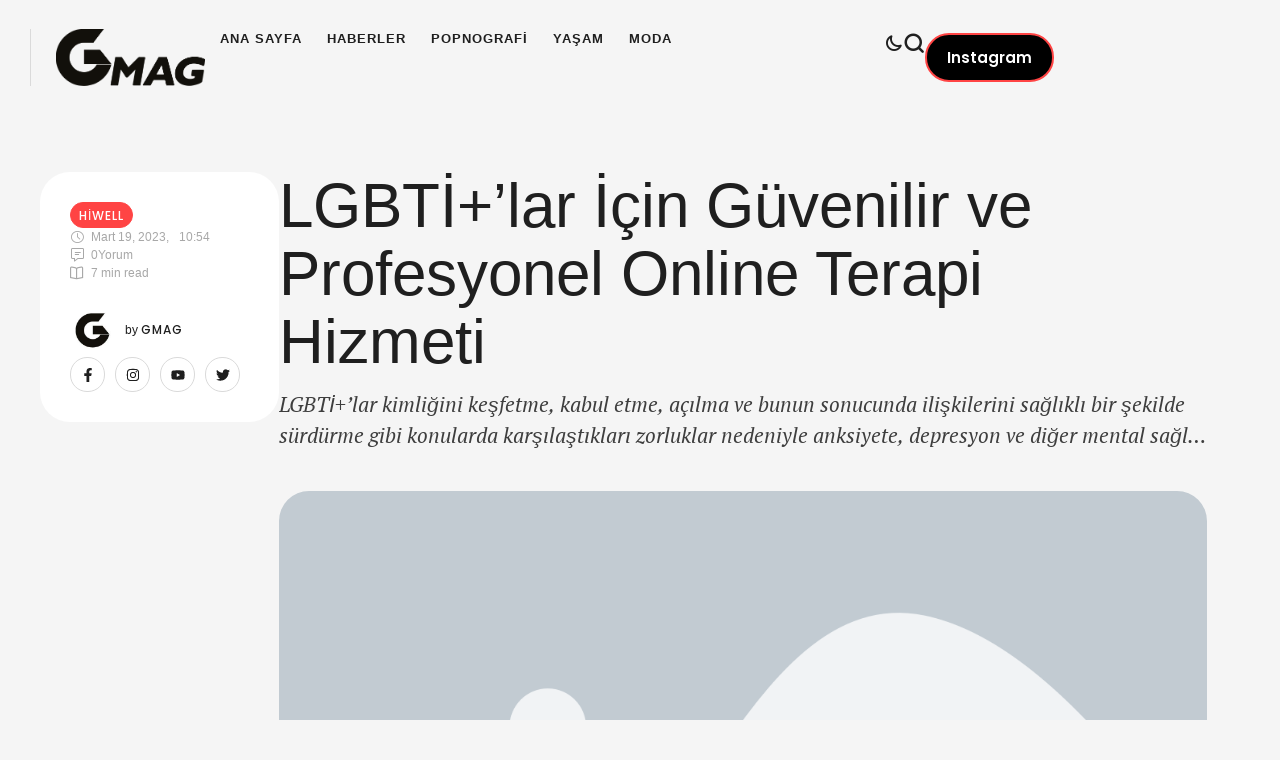

--- FILE ---
content_type: text/css
request_url: https://gmag.com.tr/wp-content/themes/glossier/theme-config/assets/css/default-vars.min.css?ver=1.0.0
body_size: 12948
content:
:root{--cmsmasters-colors-primary:var(--e-global-color-primary,#f44);--cmsmasters-colors-secondary:var(--e-global-color-secondary,#1f1f1f);--cmsmasters-colors-accent:var(--e-global-color-accent,#0e0f0f);--cmsmasters-colors-tertiary:var(--e-global-color-tertiary,#a8a8a8);--cmsmasters-link-colors-normal:var(--cmsmasters-colors-primary);--cmsmasters-link-colors-hover:var(--cmsmasters-colors-tertiary);--cmsmasters-colors-text:var(--e-global-color-text,#3e3e3e);--cmsmasters-colors-link:var(--cmsmasters-link-colors-normal);--cmsmasters-colors-hover:var(--cmsmasters-link-colors-hover);--cmsmasters-colors-heading:var(--cmsmasters-colors-secondary);--cmsmasters-colors-bg:var(--e-global-color-background,#f5f5f5);--cmsmasters-colors-alternate:var(--e-global-color-alternate,#fff);--cmsmasters-colors-bd:var(--e-global-color-border,#dadada);--cmsmasters-default-font:sans-serif;--cmsmasters-primary-font-family:var(--e-global-typography-primary-font-family,"Gloock"),var(--cmsmasters-default-font);--cmsmasters-primary-font-size:var(--e-global-typography-primary-font-size,30px);--cmsmasters-primary-line-height:var(--e-global-typography-primary-line-height,1.2em);--cmsmasters-primary-font-weight:var(--e-global-typography-primary-font-weight,400);--cmsmasters-primary-text-transform:var(--e-global-typography-primary-text-transform,none);--cmsmasters-primary-font-style:var(--e-global-typography-primary-font-style,normal);--cmsmasters-primary-text-decoration:var(--e-global-typography-primary-text-decoration,none);--cmsmasters-primary-letter-spacing:var(--e-global-typography-primary-letter-spacing,0);--cmsmasters-primary-word-spacing:var(--e-global-typography-primary-word-spacing,0);--cmsmasters-secondary-font-family:var(--e-global-typography-secondary-font-family,"Gloock"),var(--cmsmasters-default-font);--cmsmasters-secondary-font-size:var(--e-global-typography-secondary-font-size,20px);--cmsmasters-secondary-line-height:var(--e-global-typography-secondary-line-height,1.4em);--cmsmasters-secondary-font-weight:var(--e-global-typography-secondary-font-weight,400);--cmsmasters-secondary-text-transform:var(--e-global-typography-secondary-text-transform,none);--cmsmasters-secondary-font-style:var(--e-global-typography-secondary-font-style,normal);--cmsmasters-secondary-text-decoration:var(--e-global-typography-secondary-text-decoration,none);--cmsmasters-secondary-letter-spacing:var(--e-global-typography-secondary-letter-spacing,0);--cmsmasters-secondary-word-spacing:var(--e-global-typography-secondary-word-spacing,0);--cmsmasters-text-font-family:var(--e-global-typography-text-font-family,"Georgia"),var(--cmsmasters-default-font);--cmsmasters-text-font-size:var(--e-global-typography-text-font-size,18px);--cmsmasters-text-line-height:var(--e-global-typography-text-line-height,1.6em);--cmsmasters-text-font-weight:var(--e-global-typography-text-font-weight,400);--cmsmasters-text-text-transform:var(--e-global-typography-text-text-transform,none);--cmsmasters-text-font-style:var(--e-global-typography-text-font-style,normal);--cmsmasters-text-text-decoration:var(--e-global-typography-text-text-decoration,none);--cmsmasters-text-letter-spacing:var(--e-global-typography-text-letter-spacing,0);--cmsmasters-text-word-spacing:var(--e-global-typography-text-word-spacing,0);--cmsmasters-base-font-family:var(--cmsmasters-text-font-family);--cmsmasters-base-font-size:var(--cmsmasters-text-font-size);--cmsmasters-base-line-height:var(--cmsmasters-text-line-height);--cmsmasters-base-font-weight:var(--cmsmasters-text-font-weight);--cmsmasters-base-text-transform:var(--cmsmasters-text-text-transform);--cmsmasters-base-font-style:var(--cmsmasters-text-font-style);--cmsmasters-base-text-decoration:var(--cmsmasters-text-text-decoration);--cmsmasters-base-letter-spacing:var(--cmsmasters-text-letter-spacing);--cmsmasters-base-word-spacing:var(--cmsmasters-text-word-spacing);--cmsmasters-accent-font-family:var(--e-global-typography-accent-font-family,"Poppins"),var(--cmsmasters-default-font);--cmsmasters-accent-font-size:var(--e-global-typography-accent-font-size,13px);--cmsmasters-accent-line-height:var(--e-global-typography-accent-line-height,1.5em);--cmsmasters-accent-font-weight:var(--e-global-typography-accent-font-weight,600);--cmsmasters-accent-text-transform:var(--e-global-typography-accent-text-transform,uppercase);--cmsmasters-accent-font-style:var(--e-global-typography-accent-font-style,normal);--cmsmasters-accent-text-decoration:var(--e-global-typography-accent-text-decoration,none);--cmsmasters-accent-letter-spacing:var(--e-global-typography-accent-letter-spacing,1px);--cmsmasters-accent-word-spacing:var(--e-global-typography-accent-word-spacing,0);--cmsmasters-tertiary-font-family:var(--e-global-typography-tertiary-font-family,"Poppins"),var(--cmsmasters-default-font);--cmsmasters-tertiary-font-size:var(--e-global-typography-tertiary-font-size,14px);--cmsmasters-tertiary-line-height:var(--e-global-typography-tertiary-line-height,1.85em);--cmsmasters-tertiary-font-weight:var(--e-global-typography-tertiary-font-weight,400);--cmsmasters-tertiary-text-transform:var(--e-global-typography-tertiary-text-transform,none);--cmsmasters-tertiary-font-style:var(--e-global-typography-tertiary-font-style,normal);--cmsmasters-tertiary-text-decoration:var(--e-global-typography-tertiary-text-decoration,none);--cmsmasters-tertiary-letter-spacing:var(--e-global-typography-tertiary-letter-spacing,0);--cmsmasters-tertiary-word-spacing:var(--e-global-typography-tertiary-word-spacing,0);--cmsmasters-meta-font-family:var(--e-global-typography-meta-font-family,"Poppins"),var(--cmsmasters-default-font);--cmsmasters-meta-font-size:var(--e-global-typography-meta-font-size,12px);--cmsmasters-meta-line-height:var(--e-global-typography-meta-line-height,1.5em);--cmsmasters-meta-font-weight:var(--e-global-typography-meta-font-weight,500);--cmsmasters-meta-text-transform:var(--e-global-typography-meta-text-transform,none);--cmsmasters-meta-font-style:var(--e-global-typography-meta-font-style,normal);--cmsmasters-meta-text-decoration:var(--e-global-typography-meta-text-decoration,none);--cmsmasters-meta-letter-spacing:var(--e-global-typography-meta-letter-spacing,0);--cmsmasters-meta-word-spacing:var(--e-global-typography-meta-word-spacing,0);--cmsmasters-taxonomy-font-family:var(--e-global-typography-taxonomy-font-family,"Poppins"),var(--cmsmasters-default-font);--cmsmasters-taxonomy-font-size:var(--e-global-typography-taxonomy-font-size,12px);--cmsmasters-taxonomy-line-height:var(--e-global-typography-taxonomy-line-height,1.5em);--cmsmasters-taxonomy-font-weight:var(--e-global-typography-taxonomy-font-weight,500);--cmsmasters-taxonomy-text-transform:var(--e-global-typography-taxonomy-text-transform,uppercase);--cmsmasters-taxonomy-font-style:var(--e-global-typography-taxonomy-font-style,normal);--cmsmasters-taxonomy-text-decoration:var(--e-global-typography-taxonomy-text-decoration,none);--cmsmasters-taxonomy-letter-spacing:var(--e-global-typography-taxonomy-letter-spacing,1px);--cmsmasters-taxonomy-word-spacing:var(--e-global-typography-taxonomy-word-spacing,0);--cmsmasters-small-font-family:var(--e-global-typography-small-font-family,"Georgia"),var(--cmsmasters-default-font);--cmsmasters-small-font-size:var(--e-global-typography-small-font-size,15px);--cmsmasters-small-line-height:var(--e-global-typography-small-line-height,1.6em);--cmsmasters-small-font-weight:var(--e-global-typography-small-font-weight,400);--cmsmasters-small-text-transform:var(--e-global-typography-small-text-transform,none);--cmsmasters-small-font-style:var(--e-global-typography-small-font-style,normal);--cmsmasters-small-text-decoration:var(--e-global-typography-small-text-decoration,none);--cmsmasters-small-letter-spacing:var(--e-global-typography-small-letter-spacing,0);--cmsmasters-small-word-spacing:var(--e-global-typography-small-word-spacing,0);--cmsmasters-h1-font-family:var(--e-global-typography-h1-font-family,var(--cmsmasters-primary-font-family)),var(--cmsmasters-default-font);--cmsmasters-h1-font-size:var(--e-global-typography-h1-font-size,62px);--cmsmasters-h1-line-height:var(--e-global-typography-h1-line-height,1.1em);--cmsmasters-h1-font-weight:var(--e-global-typography-h1-font-weight,var(--cmsmasters-primary-font-weight));--cmsmasters-h1-text-transform:var(--e-global-typography-h1-text-transform,var(--cmsmasters-primary-text-transform));--cmsmasters-h1-font-style:var(--e-global-typography-h1-font-style,var(--cmsmasters-primary-font-style));--cmsmasters-h1-text-decoration:var(--e-global-typography-h1-text-decoration,var(--cmsmasters-primary-text-decoration));--cmsmasters-h1-letter-spacing:var(--e-global-typography-h1-letter-spacing,0);--cmsmasters-h1-word-spacing:var(--e-global-typography-h1-word-spacing,0);--cmsmasters-h2-font-family:var(--e-global-typography-h2-font-family,var(--cmsmasters-primary-font-family)),var(--cmsmasters-default-font);--cmsmasters-h2-font-size:var(--e-global-typography-h2-font-size,48px);--cmsmasters-h2-line-height:var(--e-global-typography-h2-line-height,1.15em);--cmsmasters-h2-font-weight:var(--e-global-typography-h2-font-weight,var(--cmsmasters-primary-font-weight));--cmsmasters-h2-text-transform:var(--e-global-typography-h2-text-transform,var(--cmsmasters-primary-text-transform));--cmsmasters-h2-font-style:var(--e-global-typography-h2-font-style,var(--cmsmasters-primary-font-style));--cmsmasters-h2-text-decoration:var(--e-global-typography-h2-text-decoration,var(--cmsmasters-primary-text-decoration));--cmsmasters-h2-letter-spacing:var(--e-global-typography-h2-letter-spacing,0);--cmsmasters-h2-word-spacing:var(--e-global-typography-h2-word-spacing,0);--cmsmasters-h3-font-family:var(--e-global-typography-h3-font-family,var(--cmsmasters-primary-font-family)),var(--cmsmasters-default-font);--cmsmasters-h3-font-size:var(--e-global-typography-h3-font-size,36px);--cmsmasters-h3-line-height:var(--e-global-typography-h3-line-height,1.2em);--cmsmasters-h3-font-weight:var(--e-global-typography-h3-font-weight,var(--cmsmasters-primary-font-weight));--cmsmasters-h3-text-transform:var(--e-global-typography-h3-text-transform,var(--cmsmasters-primary-text-transform));--cmsmasters-h3-font-style:var(--e-global-typography-h3-font-style,var(--cmsmasters-primary-font-style));--cmsmasters-h3-text-decoration:var(--e-global-typography-h3-text-decoration,var(--cmsmasters-primary-text-decoration));--cmsmasters-h3-letter-spacing:var(--e-global-typography-h3-letter-spacing,var(--cmsmasters-primary-letter-spacing));--cmsmasters-h3-word-spacing:var(--e-global-typography-h3-word-spacing,var(--cmsmasters-primary-word-spacing));--cmsmasters-h4-font-family:var(--e-global-typography-h4-font-family,"Gloock"),var(--cmsmasters-default-font);--cmsmasters-h4-font-size:var(--e-global-typography-h4-font-size,26px);--cmsmasters-h4-line-height:var(--e-global-typography-h4-line-height,1.3em);--cmsmasters-h4-font-weight:var(--e-global-typography-h4-font-weight,"400");--cmsmasters-h4-text-transform:var(--e-global-typography-h4-text-transform,var(--cmsmasters-primary-text-transform));--cmsmasters-h4-font-style:var(--e-global-typography-h4-font-style,"normal");--cmsmasters-h4-text-decoration:var(--e-global-typography-h4-text-decoration,var(--cmsmasters-primary-text-decoration));--cmsmasters-h4-letter-spacing:var(--e-global-typography-h4-letter-spacing,var(--cmsmasters-primary-letter-spacing));--cmsmasters-h4-word-spacing:var(--e-global-typography-h4-word-spacing,var(--cmsmasters-primary-word-spacing));--cmsmasters-h5-font-family:var(--e-global-typography-h5-font-family,var(--cmsmasters-primaryy-font-family)),var(--cmsmasters-default-font);--cmsmasters-h5-font-size:var(--e-global-typography-h5-font-size,18px);--cmsmasters-h5-line-height:var(--e-global-typography-h5-line-height,1.35em);--cmsmasters-h5-font-weight:var(--e-global-typography-h5-font-weight,var(--cmsmasters-primary-font-weight));--cmsmasters-h5-text-transform:var(--e-global-typography-h5-text-transform,var(--cmsmasters-primary-text-transform));--cmsmasters-h5-font-style:var(--e-global-typography-h5-font-style,var(--cmsmasters-primary-font-style));--cmsmasters-h5-text-decoration:var(--e-global-typography-h5-text-decoration,var(--cmsmasters-primary-text-decoration));--cmsmasters-h5-letter-spacing:var(--e-global-typography-h5-letter-spacing,var(--cmsmasters-primary-letter-spacing));--cmsmasters-h5-word-spacing:var(--e-global-typography-h5-word-spacing,var(--cmsmasters-primary-word-spacing));--cmsmasters-h6-font-family:var(--e-global-typography-h6-font-family,"Poppins"),var(--cmsmasters-default-font);--cmsmasters-h6-font-size:var(--e-global-typography-h6-font-size,15px);--cmsmasters-h6-line-height:var(--e-global-typography-h6-line-height,1.45em);--cmsmasters-h6-font-weight:var(--e-global-typography-h6-font-weight,"500");--cmsmasters-h6-text-transform:var(--e-global-typography-h6-text-transform,var(--cmsmasters-primary-text-transform));--cmsmasters-h6-font-style:var(--e-global-typography-h6-font-style,var(--cmsmasters-primary-font-style));--cmsmasters-h6-text-decoration:var(--e-global-typography-h6-text-decoration,var(--cmsmasters-primary-text-decoration));--cmsmasters-h6-letter-spacing:var(--e-global-typography-h6-letter-spacing,var(--cmsmasters-primary-letter-spacing));--cmsmasters-h6-word-spacing:var(--e-global-typography-h6-word-spacing,var(--cmsmasters-primary-word-spacing));--cmsmasters-button-font-family:var(--e-global-typography-button-font-family,"Poppins"),var(--cmsmasters-default-font);--cmsmasters-button-font-size:var(--e-global-typography-button-font-size,15px);--cmsmasters-button-line-height:var(--e-global-typography-button-line-height,1.45em);--cmsmasters-button-font-weight:var(--e-global-typography-button-font-weight,"600");--cmsmasters-button-text-transform:var(--e-global-typography-button-text-transform,var(--cmsmasters-primary-text-transform));--cmsmasters-button-font-style:var(--e-global-typography-button-font-style,var(--cmsmasters-primary-font-style));--cmsmasters-button-text-decoration:var(--e-global-typography-button-text-decoration,var(--cmsmasters-primary-text-decoration));--cmsmasters-button-letter-spacing:var(--e-global-typography-button-letter-spacing,var(--cmsmasters-primary-letter-spacing));--cmsmasters-button-word-spacing:var(--e-global-typography-button-word-spacing,var(--cmsmasters-primary-word-spacing));--cmsmasters-blockquote-font-family:var(--e-global-typography-blockquote-font-family,"Georgia"),var(--cmsmasters-default-font);--cmsmasters-blockquote-font-size:var(--e-global-typography-blockquote-font-size,28px);--cmsmasters-blockquote-line-height:var(--e-global-typography-blockquote-line-height,1.5em);--cmsmasters-blockquote-font-weight:var(--e-global-typography-blockquote-font-weight,"400");--cmsmasters-blockquote-text-transform:var(--e-global-typography-blockquote-text-transform,"none");--cmsmasters-blockquote-font-style:var(--e-global-typography-blockquote-font-style,"italic");--cmsmasters-blockquote-text-decoration:var(--e-global-typography-blockquote-text-decoration,"none");--cmsmasters-blockquote-letter-spacing:var(--e-global-typography-blockquote-letter-spacing,0);--cmsmasters-blockquote-word-spacing:var(--e-global-typography-blockquote-word-spacing,0);--cmsmasters-logo-title-colors-text:var(--cmsmasters-colors-heading);--cmsmasters-logo-title-colors-hover:var(--cmsmasters-colors-link);--cmsmasters-logo-title-font-family:var(--cmsmasters-h1-font-family);--cmsmasters-logo-title-font-size:var(--cmsmasters-h1-font-size);--cmsmasters-logo-title-line-height:var(--cmsmasters-h1-line-height);--cmsmasters-logo-title-font-weight:var(--cmsmasters-h1-font-weight);--cmsmasters-logo-title-text-transform:var(--cmsmasters-h1-text-transform);--cmsmasters-logo-title-font-style:var(--cmsmasters-h1-font-style);--cmsmasters-logo-title-text-decoration:var(--cmsmasters-h1-text-decoration);--cmsmasters-logo-title-letter-spacing:var(--cmsmasters-h1-letter-spacing);--cmsmasters-logo-title-word-spacing:var(--cmsmasters-h1-word-spacing);--cmsmasters-logo-subtitle-colors-text:var(--cmsmasters-colors-heading);--cmsmasters-logo-subtitle-colors-hover:var(--cmsmasters-colors-link);--cmsmasters-logo-subtitle-font-family:var(--cmsmasters-h5-font-family);--cmsmasters-logo-subtitle-font-size:var(--cmsmasters-h5-font-size);--cmsmasters-logo-subtitle-line-height:var(--cmsmasters-h5-line-height);--cmsmasters-logo-subtitle-font-weight:var(--cmsmasters-h5-font-weight);--cmsmasters-logo-subtitle-text-transform:var(--cmsmasters-h5-text-transform);--cmsmasters-logo-subtitle-font-style:var(--cmsmasters-h5-font-style);--cmsmasters-logo-subtitle-text-decoration:var(--cmsmasters-h5-text-decoration);--cmsmasters-logo-subtitle-letter-spacing:var(--cmsmasters-h5-letter-spacing);--cmsmasters-logo-subtitle-word-spacing:var(--cmsmasters-h5-word-spacing);--cmsmasters-body-bg-color:var(--cmsmasters-colors-bg);--cmsmasters-body-bg-image:none;--cmsmasters-body-bg-position:center center;--cmsmasters-body-bg-attachment:scroll;--cmsmasters-body-bg-repeat:no-repeat;--cmsmasters-body-bg-size:auto;--cmsmasters-global-container-width:100%;--cmsmasters-global-content-width:1340px;--cmsmasters-global-content-padding-left:30px;--cmsmasters-global-content-padding-right:30px;--cmsmasters-link-font-weight:inherit;--cmsmasters-link-font-style:inherit;--cmsmasters-link-letter-spacing:inherit;--cmsmasters-link-word-spacing:inherit;--cmsmasters-link-text-decoration-line:inherit;--cmsmasters-link-text-decoration-colors-normal:currentcolor;--cmsmasters-link-text-decoration-colors-hover:currentcolor;--cmsmasters-link-text-decoration-style:solid;--cmsmasters-link-text-decoration-thickness:auto;--cmsmasters-link-text-underline-position:auto;--cmsmasters-link-text-underline-offset:auto;--cmsmasters-blockquote-colors-text:var(--cmsmasters-colors-secondary);--cmsmasters-blockquote-colors-link:var(--cmsmasters-colors-link);--cmsmasters-blockquote-colors-hover:var(--cmsmasters-colors-hover);--cmsmasters-blockquote-colors-bg:var(--cmsmasters-colors-alternate);--cmsmasters-blockquote-colors-bd:var(--cmsmasters-colors-bd);--cmsmasters-blockquote-bd-style:solid;--cmsmasters-blockquote-bd-width-top:1px;--cmsmasters-blockquote-bd-width-right:1px;--cmsmasters-blockquote-bd-width-bottom:1px;--cmsmasters-blockquote-bd-width-left:1px;--cmsmasters-blockquote-bd-radius:30px;--cmsmasters-blockquote-box-shadow:none;--cmsmasters-blockquote-padding-top:50px;--cmsmasters-blockquote-padding-right:50px;--cmsmasters-blockquote-padding-bottom:50px;--cmsmasters-blockquote-padding-left:50px;--cmsmasters-blockquote-cite-font-family:var(--cmsmasters-h6-font-family);--cmsmasters-blockquote-cite-font-size:var(--cmsmasters-h6-font-size);--cmsmasters-blockquote-cite-line-height:var(--cmsmasters-h6-line-height);--cmsmasters-blockquote-cite-font-weight:var(--cmsmasters-h6-font-weight);--cmsmasters-blockquote-cite-text-transform:var(--cmsmasters-h6-text-transform);--cmsmasters-blockquote-cite-font-style:var(--cmsmasters-h6-font-style);--cmsmasters-blockquote-cite-text-decoration:var(--cmsmasters-h6-text-decoration);--cmsmasters-blockquote-cite-letter-spacing:var(--cmsmasters-h6-letter-spacing);--cmsmasters-blockquote-cite-word-spacing:var(--cmsmasters-h6-word-spacing);--cmsmasters-blockquote-cite-color:var(--cmsmasters-colors-primary);--cmsmasters-blockquote-cite-gap:30px;--cmsmasters-blockquote-icon-visibility:none;--cmsmasters-blockquote-icon-font-family:inherit;--cmsmasters-blockquote-icon-font-size:50px;--cmsmasters-blockquote-icon-font-weight:normal;--cmsmasters-blockquote-icon-color:inherit;--cmsmasters-blockquote-icon-horizontal-alignment:flex-start;--cmsmasters-blockquote-icon-horizontal-offset:0;--cmsmasters-blockquote-icon-vertical-alignment:flex-start;--cmsmasters-blockquote-icon-vertical-offset:0;--cmsmasters-button-normal-colors-bg:var(--cmsmasters-colors-primary);--cmsmasters-button-normal-colors-bg-image:none;--cmsmasters-button-normal-colors-color:var(--cmsmasters-colors-alternate);--cmsmasters-button-normal-colors-bd:var(--cmsmasters-colors-primary);--cmsmasters-button-normal-bd-radius:30px 30px 30px 30px;--cmsmasters-button-text-shadow:none;--cmsmasters-button-normal-box-shadow:none;--cmsmasters-button-normal-bd-style:solid;--cmsmasters-button-normal-bd-width-top:2px;--cmsmasters-button-normal-bd-width-right:2px;--cmsmasters-button-normal-bd-width-bottom:2px;--cmsmasters-button-normal-bd-width-left:2px;--cmsmasters-button-hover-colors-bg:transparent;--cmsmasters-button-hover-colors-bg-image:none;--cmsmasters-button-hover-colors-color:var(--cmsmasters-colors-secondary);--cmsmasters-button-hover-colors-bd:var(--cmsmasters-colors-secondary);--cmsmasters-button-hover-bd-radius:var(--cmsmasters-button-normal-bd-radius);--cmsmasters-button-hover-text-decoration:var(--cmsmasters-button-text-decoration);--cmsmasters-button-hover-text-shadow:var(--cmsmasters-button-text-shadow);--cmsmasters-button-hover-box-shadow:var(--cmsmasters-button-normal-box-shadow);--cmsmasters-button-padding-top:15px;--cmsmasters-button-padding-right:25px;--cmsmasters-button-padding-bottom:15px;--cmsmasters-button-padding-left:25px;--cmsmasters-caption-outside-font-family:var(--cmsmasters-meta-font-family);--cmsmasters-caption-outside-font-size:var(--cmsmasters-meta-font-size);--cmsmasters-caption-outside-line-height:var(--cmsmasters-meta-line-height);--cmsmasters-caption-outside-font-weight:var(--cmsmasters-meta-font-weight);--cmsmasters-caption-outside-text-transform:var(--cmsmasters-meta-text-transform);--cmsmasters-caption-outside-font-style:var(--cmsmasters-meta-font-style);--cmsmasters-caption-outside-text-decoration:var(--cmsmasters-meta-text-decoration);--cmsmasters-caption-outside-letter-spacing:var(--cmsmasters-meta-letter-spacing);--cmsmasters-caption-outside-word-spacing:var(--cmsmasters-meta-word-spacing);--cmsmasters-caption-outside-colors-text:var(--cmsmasters-colors-tertiary);--cmsmasters-caption-outside-colors-link:var(--cmsmasters-colors-link);--cmsmasters-caption-outside-colors-hover:var(--cmsmasters-colors-hover);--cmsmasters-caption-outside-colors-bg:transparent;--cmsmasters-caption-outside-colors-bd:transparent;--cmsmasters-caption-outside-bd-style:none;--cmsmasters-caption-outside-bd-width-top:0;--cmsmasters-caption-outside-bd-width-right:0;--cmsmasters-caption-outside-bd-width-bottom:0;--cmsmasters-caption-outside-bd-width-left:0;--cmsmasters-caption-outside-bd-radius:0 0 0 0;--cmsmasters-caption-outside-padding-top:0;--cmsmasters-caption-outside-padding-right:0;--cmsmasters-caption-outside-padding-bottom:0;--cmsmasters-caption-outside-padding-left:0;--cmsmasters-caption-outside-gap:15px;--cmsmasters-caption-inside-font-family:var(--cmsmasters-text-font-family);--cmsmasters-caption-inside-font-size:var(--cmsmasters-text-font-size);--cmsmasters-caption-inside-line-height:var(--cmsmasters-text-line-height);--cmsmasters-caption-inside-font-weight:var(--cmsmasters-text-font-weight);--cmsmasters-caption-inside-text-transform:var(--cmsmasters-text-text-transform);--cmsmasters-caption-inside-font-style:var(--cmsmasters-text-font-style);--cmsmasters-caption-inside-text-decoration:var(--cmsmasters-text-text-decoration);--cmsmasters-caption-inside-letter-spacing:var(--cmsmasters-text-letter-spacing);--cmsmasters-caption-inside-word-spacing:var(--cmsmasters-text-word-spacing);--cmsmasters-caption-inside-colors-text:var(--cmsmasters-colors-bg);--cmsmasters-caption-inside-colors-link:var(--cmsmasters-colors-link);--cmsmasters-caption-inside-colors-hover:var(--cmsmasters-colors-bg);--cmsmasters-caption-inside-colors-bg:var(--cmsmasters-colors-heading);--cmsmasters-caption-inside-colors-bd:transparent;--cmsmasters-caption-inside-bd-style:none;--cmsmasters-caption-inside-bd-width-top:0;--cmsmasters-caption-inside-bd-width-right:0;--cmsmasters-caption-inside-bd-width-bottom:0;--cmsmasters-caption-inside-bd-width-left:0;--cmsmasters-caption-inside-bd-radius:0 0 0 0;--cmsmasters-caption-inside-padding-top:10px;--cmsmasters-caption-inside-padding-right:10px;--cmsmasters-caption-inside-padding-bottom:8px;--cmsmasters-caption-inside-padding-left:10px;--cmsmasters-caption-image-colors-bg:transparent;--cmsmasters-caption-image-colors-bd:transparent;--cmsmasters-caption-image-bd-style:none;--cmsmasters-caption-image-bd-width-top:0;--cmsmasters-caption-image-bd-width-right:0;--cmsmasters-caption-image-bd-width-bottom:0;--cmsmasters-caption-image-bd-width-left:0;--cmsmasters-caption-image-bd-radius:0 0 0 0;--cmsmasters-caption-image-padding-top:0;--cmsmasters-caption-image-padding-right:0;--cmsmasters-caption-image-padding-bottom:0;--cmsmasters-caption-image-padding-left:0;--cmsmasters-input-font-family:var(--cmsmasters-small-font-family);--cmsmasters-input-font-size:var(--cmsmasters-small-font-size);--cmsmasters-input-line-height:var(--cmsmasters-small-line-height);--cmsmasters-input-font-weight:var(--cmsmasters-small-font-weight);--cmsmasters-input-text-transform:var(--cmsmasters-small-text-transform);--cmsmasters-input-font-style:var(--cmsmasters-small-font-style);--cmsmasters-input-text-decoration:var(--cmsmasters-small-text-decoration);--cmsmasters-input-letter-spacing:var(--cmsmasters-small-letter-spacing);--cmsmasters-input-word-spacing:var(--cmsmasters-small-word-spacing);--cmsmasters-input-normal-colors-bg:var(--cmsmasters-colors-alternate);--cmsmasters-input-normal-colors-color:var(--cmsmasters-colors-text);--cmsmasters-input-normal-colors-bd:var(--cmsmasters-colors-bd);--cmsmasters-input-normal-bd-radius:30px 30px 30px 30px;--cmsmasters-input-normal-box-shadow:none;--cmsmasters-input-normal-bd-style:solid;--cmsmasters-input-normal-bd-width-top:1px;--cmsmasters-input-normal-bd-width-right:1px;--cmsmasters-input-normal-bd-width-bottom:1px;--cmsmasters-input-normal-bd-width-left:1px;--cmsmasters-input-focus-colors-bg:var(--cmsmasters-input-normal-colors-bg);--cmsmasters-input-focus-colors-color:var(--cmsmasters-input-normal-colors-color);--cmsmasters-input-focus-colors-bd:var(--cmsmasters-colors-primary);--cmsmasters-input-focus-bd-radius:var(--cmsmasters-input-normal-bd-radius);--cmsmasters-input-focus-box-shadow:var(--cmsmasters-input-normal-box-shadow);--cmsmasters-input-placeholder-color:var(--cmsmasters-colors-tertiary);--cmsmasters-input-padding-top:16px;--cmsmasters-input-padding-right:25px;--cmsmasters-input-padding-bottom:16px;--cmsmasters-input-padding-left:25px;--cmsmasters-input-label-color:var(--cmsmasters-colors-heading);--cmsmasters-input-label-font-family:var(--cmsmasters-h6-font-family);--cmsmasters-input-label-font-size:var(--cmsmasters-h6-font-size);--cmsmasters-input-label-line-height:var(--cmsmasters-h6-line-height);--cmsmasters-input-label-font-weight:var(--cmsmasters-h6-font-weight);--cmsmasters-input-label-text-transform:var(--cmsmasters-h6-text-transform);--cmsmasters-input-label-font-style:var(--cmsmasters-h6-font-style);--cmsmasters-input-label-text-decoration:var(--cmsmasters-h6-text-decoration);--cmsmasters-input-label-letter-spacing:var(--cmsmasters-h6-letter-spacing);--cmsmasters-input-label-word-spacing:var(--cmsmasters-h6-word-spacing);--cmsmasters-table-font-family:var(--cmsmasters-base-font-family);--cmsmasters-table-font-size:var(--cmsmasters-base-font-size);--cmsmasters-table-line-height:var(--cmsmasters-base-line-height);--cmsmasters-table-font-weight:var(--cmsmasters-base-font-weight);--cmsmasters-table-text-transform:var(--cmsmasters-base-text-transform);--cmsmasters-table-font-style:var(--cmsmasters-base-font-style);--cmsmasters-table-text-decoration:var(--cmsmasters-base-text-decoration);--cmsmasters-table-letter-spacing:var(--cmsmasters-base-letter-spacing);--cmsmasters-table-word-spacing:var(--cmsmasters-base-word-spacing);--cmsmasters-table-colors-text:var(--cmsmasters-colors-text);--cmsmasters-table-colors-link:var(--cmsmasters-colors-link);--cmsmasters-table-colors-hover:var(--cmsmasters-colors-hover);--cmsmasters-table-colors-bg:var(--cmsmasters-colors-alternate);--cmsmasters-table-colors-bd:var(--cmsmasters-colors-bd);--cmsmasters-table-padding-top:20px;--cmsmasters-table-padding-right:30px;--cmsmasters-table-padding-bottom:20px;--cmsmasters-table-padding-left:30px;--cmsmasters-table-thead-font-family:var(--cmsmasters-h5-font-family);--cmsmasters-table-thead-font-size:var(--cmsmasters-h5-font-size);--cmsmasters-table-thead-line-height:var(--cmsmasters-h5-line-height);--cmsmasters-table-thead-font-weight:var(--cmsmasters-h5-font-weight);--cmsmasters-table-thead-text-transform:var(--cmsmasters-h5-text-transform);--cmsmasters-table-thead-font-style:var(--cmsmasters-h5-font-style);--cmsmasters-table-thead-text-decoration:var(--cmsmasters-h5-text-decoration);--cmsmasters-table-thead-letter-spacing:var(--cmsmasters-h5-letter-spacing);--cmsmasters-table-thead-word-spacing:var(--cmsmasters-h5-word-spacing);--cmsmasters-table-thead-colors-text:var(--cmsmasters-colors-alternate);--cmsmasters-table-thead-colors-link:var(--cmsmasters-colors-alternate);--cmsmasters-table-thead-colors-hover:var(--cmsmasters-colors-tertiary);--cmsmasters-table-thead-colors-bg:var(--cmsmasters-colors-primary);--cmsmasters-table-thead-colors-bd:var(--cmsmasters-colors-bd);--cmsmasters-table-tfoot-font-family:var(--cmsmasters-h5-font-family);--cmsmasters-table-tfoot-font-size:var(--cmsmasters-h5-font-size);--cmsmasters-table-tfoot-line-height:var(--cmsmasters-h5-line-height);--cmsmasters-table-tfoot-font-weight:var(--cmsmasters-h5-font-weight);--cmsmasters-table-tfoot-text-transform:var(--cmsmasters-h5-text-transform);--cmsmasters-table-tfoot-font-style:var(--cmsmasters-h5-font-style);--cmsmasters-table-tfoot-text-decoration:var(--cmsmasters-h5-text-decoration);--cmsmasters-table-tfoot-letter-spacing:var(--cmsmasters-h5-letter-spacing);--cmsmasters-table-tfoot-word-spacing:var(--cmsmasters-h5-word-spacing);--cmsmasters-table-tfoot-colors-text:var(--cmsmasters-colors-secondary);--cmsmasters-table-tfoot-colors-link:var(--cmsmasters-colors-link);--cmsmasters-table-tfoot-colors-hover:var(--cmsmasters-colors-hover);--cmsmasters-table-tfoot-colors-bg:var(--cmsmasters-colors-bg);--cmsmasters-table-tfoot-colors-bd:var(--cmsmasters-colors-bd);--cmsmasters-gutenberg-columns-gap:4%;--cmsmasters-gutenberg-gallery-columns-gap:1%;--cmsmasters-pullquote-font-family:var(--cmsmasters-blockquote-font-family);--cmsmasters-pullquote-font-size:var(--cmsmasters-blockquote-font-size);--cmsmasters-pullquote-line-height:var(--cmsmasters-blockquote-line-height);--cmsmasters-pullquote-font-weight:var(--cmsmasters-blockquote-font-weight);--cmsmasters-pullquote-text-transform:var(--cmsmasters-blockquote-text-transform);--cmsmasters-pullquote-font-style:var(--cmsmasters-blockquote-font-style);--cmsmasters-pullquote-text-decoration:var(--cmsmasters-blockquote-text-decoration);--cmsmasters-pullquote-letter-spacing:var(--cmsmasters-blockquote-letter-spacing);--cmsmasters-pullquote-word-spacing:var(--cmsmasters-blockquote-word-spacing);--cmsmasters-pullquote-colors-text:var(--cmsmasters-colors-heading);--cmsmasters-pullquote-colors-link:var(--cmsmasters-colors-link);--cmsmasters-pullquote-colors-hover:var(--cmsmasters-colors-hover);--cmsmasters-pullquote-colors-bg:var(--cmsmasters-colors-bg);--cmsmasters-pullquote-colors-bd:var(--cmsmasters-colors-link);--cmsmasters-pullquote-bd-style:solid;--cmsmasters-pullquote-bd-width-top:2px;--cmsmasters-pullquote-bd-width-right:0;--cmsmasters-pullquote-bd-width-bottom:2px;--cmsmasters-pullquote-bd-width-left:0;--cmsmasters-pullquote-bd-radius:0 0 0 0;--cmsmasters-pullquote-box-shadow:none;--cmsmasters-pullquote-padding-top:50px;--cmsmasters-pullquote-padding-right:0;--cmsmasters-pullquote-padding-bottom:50px;--cmsmasters-pullquote-padding-left:0;--cmsmasters-pullquote-cite-font-family:var(--cmsmasters-h6-font-family);--cmsmasters-pullquote-cite-font-size:var(--cmsmasters-h6-font-size);--cmsmasters-pullquote-cite-line-height:var(--cmsmasters-h6-line-height);--cmsmasters-pullquote-cite-font-weight:var(--cmsmasters-h6-font-weight);--cmsmasters-pullquote-cite-text-transform:var(--cmsmasters-h6-text-transform);--cmsmasters-pullquote-cite-font-style:var(--cmsmasters-h6-font-style);--cmsmasters-pullquote-cite-text-decoration:var(--cmsmasters-h6-text-decoration);--cmsmasters-pullquote-cite-letter-spacing:var(--cmsmasters-h6-letter-spacing);--cmsmasters-pullquote-cite-word-spacing:var(--cmsmasters-h6-word-spacing);--cmsmasters-pullquote-cite-color:var(--cmsmasters-colors-link);--cmsmasters-pullquote-cite-gap:30px;--cmsmasters-pullquote-icon-visibility:none;--cmsmasters-pullquote-icon-font-family:inherit;--cmsmasters-pullquote-icon-font-size:50px;--cmsmasters-pullquote-icon-font-weight:normal;--cmsmasters-pullquote-icon-color:inherit;--cmsmasters-pullquote-icon-horizontal-alignment:flex-start;--cmsmasters-pullquote-icon-horizontal-offset:0;--cmsmasters-pullquote-icon-vertical-alignment:flex-start;--cmsmasters-pullquote-icon-vertical-offset:0;--cmsmasters-slider-arrows-text-font-family:var(--cmsmasters-meta-font-family);--cmsmasters-slider-arrows-text-font-size:var(--cmsmasters-meta-font-size);--cmsmasters-slider-arrows-text-line-height:var(--cmsmasters-meta-line-height);--cmsmasters-slider-arrows-text-font-weight:var(--cmsmasters-meta-font-weight);--cmsmasters-slider-arrows-text-text-transform:var(--cmsmasters-meta-text-transform);--cmsmasters-slider-arrows-text-font-style:var(--cmsmasters-meta-font-style);--cmsmasters-slider-arrows-text-text-decoration:var(--cmsmasters-meta-text-decoration);--cmsmasters-slider-arrows-text-letter-spacing:var(--cmsmasters-meta-letter-spacing);--cmsmasters-slider-arrows-text-word-spacing:var(--cmsmasters-meta-word-spacing);--cmsmasters-slider-arrows-normal-colors-icon:var(--cmsmasters-colors-link);--cmsmasters-slider-arrows-normal-colors-bg:var(--cmsmasters-colors-bg);--cmsmasters-slider-arrows-normal-colors-text:var(--cmsmasters-colors-link);--cmsmasters-slider-arrows-normal-colors-bd:var(--cmsmasters-colors-bd);--cmsmasters-slider-arrows-normal-box-shadow:none;--cmsmasters-slider-arrows-hover-colors-icon:var(--cmsmasters-slider-arrows-normal-colors-icon);--cmsmasters-slider-arrows-hover-colors-bg:var(--cmsmasters-slider-arrows-normal-colors-bg);--cmsmasters-slider-arrows-hover-colors-text:var(--cmsmasters-slider-arrows-normal-colors-text);--cmsmasters-slider-arrows-hover-colors-bd:var(--cmsmasters-slider-arrows-normal-colors-bd);--cmsmasters-slider-arrows-hover-box-shadow:var(--cmsmasters-slider-arrows-normal-box-shadow);--cmsmasters-slider-arrows-bd-style:solid;--cmsmasters-slider-arrows-bd-width-top:0;--cmsmasters-slider-arrows-bd-width-right:0;--cmsmasters-slider-arrows-bd-width-bottom:0;--cmsmasters-slider-arrows-bd-width-left:0;--cmsmasters-slider-arrows-bd-radius:0;--cmsmasters-slider-arrows-icon-size:20px;--cmsmasters-slider-arrows-spacing:10px;--cmsmasters-slider-arrows-box-width:25px;--cmsmasters-slider-arrows-box-height:25px;--cmsmasters-slider-arrows-icon-gap:20px;--cmsmasters-slider-arrows-padding-top:5px;--cmsmasters-slider-arrows-padding-right:5px;--cmsmasters-slider-arrows-padding-bottom:5px;--cmsmasters-slider-arrows-padding-left:5px;--cmsmasters-slider-arrows-responsive-text-visibility:flex;--cmsmasters-slider-arrows-container-position:row;--cmsmasters-slider-arrows-container-jc:space-between;--cmsmasters-slider-arrows-container-ai:flex-end;--cmsmasters-slider-arrows-container-margin-top:15px;--cmsmasters-slider-arrows-container-margin-right:15px;--cmsmasters-slider-arrows-container-margin-bottom:15px;--cmsmasters-slider-arrows-container-margin-left:15px;--cmsmasters-slider-bullets-font-family:var(--cmsmasters-small-font-family);--cmsmasters-slider-bullets-font-size:var(--cmsmasters-small-font-size);--cmsmasters-slider-bullets-line-height:var(--cmsmasters-small-line-height);--cmsmasters-slider-bullets-font-weight:var(--cmsmasters-small-font-weight);--cmsmasters-slider-bullets-text-transform:var(--cmsmasters-small-text-transform);--cmsmasters-slider-bullets-font-style:var(--cmsmasters-small-font-style);--cmsmasters-slider-bullets-text-decoration:var(--cmsmasters-small-text-decoration);--cmsmasters-slider-bullets-letter-spacing:var(--cmsmasters-small-letter-spacing);--cmsmasters-slider-bullets-word-spacing:var(--cmsmasters-small-word-spacing);--cmsmasters-slider-bullets-normal-colors-bg:var(--cmsmasters-colors-link);--cmsmasters-slider-bullets-normal-colors-text:var(--cmsmasters-colors-bg);--cmsmasters-slider-bullets-normal-colors-bd:var(--cmsmasters-colors-link);--cmsmasters-slider-bullets-normal-box-shadow:none;--cmsmasters-slider-bullets-hover-colors-bg:var(--cmsmasters-slider-bullets-normal-colors-bg);--cmsmasters-slider-bullets-hover-colors-text:var(--cmsmasters-slider-bullets-normal-colors-text);--cmsmasters-slider-bullets-hover-colors-bd:var(--cmsmasters-slider-bullets-normal-colors-bd);--cmsmasters-slider-bullets-hover-box-shadow:var(--cmsmasters-slider-bullets-normal-box-shadow);--cmsmasters-slider-bullets-active-colors-bg:var(--cmsmasters-slider-bullets-hover-colors-bg);--cmsmasters-slider-bullets-active-colors-text:var(--cmsmasters-slider-bullets-hover-colors-text);--cmsmasters-slider-bullets-active-colors-bd:var(--cmsmasters-slider-bullets-hover-colors-bd);--cmsmasters-slider-bullets-active-box-shadow:var(--cmsmasters-slider-bullets-hover-box-shadow);--cmsmasters-slider-bullets-bd-style:solid;--cmsmasters-slider-bullets-bd-width-top:0;--cmsmasters-slider-bullets-bd-width-right:0;--cmsmasters-slider-bullets-bd-width-bottom:0;--cmsmasters-slider-bullets-bd-width-left:0;--cmsmasters-slider-bullets-bd-radius:50%;--cmsmasters-slider-bullets-size:10px;--cmsmasters-slider-bullets-spacing:10px;--cmsmasters-slider-bullets-container-bg-color:transparent;--cmsmasters-slider-bullets-container-bd-style:none;--cmsmasters-slider-bullets-container-bd-width-top:0;--cmsmasters-slider-bullets-container-bd-width-right:0;--cmsmasters-slider-bullets-container-bd-width-bottom:0;--cmsmasters-slider-bullets-container-bd-width-left:0;--cmsmasters-slider-bullets-container-bd-color:var(--cmsmasters-colors-bd);--cmsmasters-slider-bullets-container-bd-radius:0;--cmsmasters-slider-bullets-container-padding-top:10px;--cmsmasters-slider-bullets-container-padding-right:10px;--cmsmasters-slider-bullets-container-padding-bottom:10px;--cmsmasters-slider-bullets-container-padding-left:10px;--cmsmasters-slider-bullets-container-margin-top:0;--cmsmasters-slider-bullets-container-margin-right:0;--cmsmasters-slider-bullets-container-margin-bottom:0;--cmsmasters-slider-bullets-container-margin-left:0;--cmsmasters-slider-bullets-container-jc:center;--cmsmasters-slider-bullets-container-ai:flex-end;--cmsmasters-slider-progressbar-normal-bg:var(--cmsmasters-colors-heading);--cmsmasters-slider-progressbar-fill-bg:var(--cmsmasters-colors-link);--cmsmasters-slider-progressbar-box-shadow:none;--cmsmasters-slider-progressbar-thickness:10px;--cmsmasters-slider-progressbar-bd-radius:100px;--cmsmasters-slider-progressbar-container-margin-top:0;--cmsmasters-slider-progressbar-container-margin-right:0;--cmsmasters-slider-progressbar-container-margin-bottom:0;--cmsmasters-slider-progressbar-container-margin-left:0;--cmsmasters-slider-progressbar-container-position:flex-end;--cmsmasters-slider-fraction-font-family:var(--cmsmasters-small-font-family);--cmsmasters-slider-fraction-font-size:var(--cmsmasters-small-font-size);--cmsmasters-slider-fraction-line-height:var(--cmsmasters-small-line-height);--cmsmasters-slider-fraction-font-weight:var(--cmsmasters-small-font-weight);--cmsmasters-slider-fraction-text-transform:var(--cmsmasters-small-text-transform);--cmsmasters-slider-fraction-font-style:var(--cmsmasters-small-font-style);--cmsmasters-slider-fraction-text-decoration:var(--cmsmasters-small-text-decoration);--cmsmasters-slider-fraction-letter-spacing:var(--cmsmasters-small-letter-spacing);--cmsmasters-slider-fraction-word-spacing:var(--cmsmasters-small-word-spacing);--cmsmasters-slider-fraction-colors-text:var(--cmsmasters-colors-heading);--cmsmasters-slider-fraction-colors-bg:var(--cmsmasters-colors-bg);--cmsmasters-slider-fraction-colors-bd:var(--cmsmasters-colors-bd);--cmsmasters-slider-fraction-bd-style:none;--cmsmasters-slider-fraction-bd-width-top:0;--cmsmasters-slider-fraction-bd-width-right:0;--cmsmasters-slider-fraction-bd-width-bottom:0;--cmsmasters-slider-fraction-bd-width-left:0;--cmsmasters-slider-fraction-bd-radius:0;--cmsmasters-slider-fraction-spacing:15px;--cmsmasters-slider-fraction-padding-top:0;--cmsmasters-slider-fraction-padding-right:0;--cmsmasters-slider-fraction-padding-bottom:0;--cmsmasters-slider-fraction-padding-left:0;--cmsmasters-slider-fraction-margin-top:0;--cmsmasters-slider-fraction-margin-right:0;--cmsmasters-slider-fraction-margin-bottom:0;--cmsmasters-slider-fraction-margin-left:0;--cmsmasters-slider-fraction-jc:flex-end;--cmsmasters-slider-fraction-ai:flex-end;--cmsmasters-header-top-alignment:space-between;--cmsmasters-header-top-height:32px;--cmsmasters-header-top-elements-gap:10px;--cmsmasters-header-top-z-index:auto;--cmsmasters-header-top-container-width:var(--cmsmasters-global-container-width);--cmsmasters-header-top-container-bg-color:var(--cmsmasters-colors-heading);--cmsmasters-header-top-container-bg-image:none;--cmsmasters-header-top-container-bg-position:center center;--cmsmasters-header-top-container-bg-attachment:scroll;--cmsmasters-header-top-container-bg-repeat:no-repeat;--cmsmasters-header-top-container-bg-size:auto;--cmsmasters-header-top-container-bd-style:none;--cmsmasters-header-top-container-bd-width-top:0;--cmsmasters-header-top-container-bd-width-right:0;--cmsmasters-header-top-container-bd-width-bottom:0;--cmsmasters-header-top-container-bd-width-left:0;--cmsmasters-header-top-container-bd-color:var(--cmsmasters-colors-bd);--cmsmasters-header-top-content-width:var(--cmsmasters-global-content-width);--cmsmasters-header-top-content-padding-top:10px;--cmsmasters-header-top-content-padding-right:var(--cmsmasters-global-content-padding-right);--cmsmasters-header-top-content-padding-bottom:10px;--cmsmasters-header-top-content-padding-left:var(--cmsmasters-global-content-padding-left);--cmsmasters-header-top-content-bd-style:none;--cmsmasters-header-top-content-bd-width-top:0;--cmsmasters-header-top-content-bd-width-right:0;--cmsmasters-header-top-content-bd-width-bottom:0;--cmsmasters-header-top-content-bd-width-left:0;--cmsmasters-header-top-content-bd-color:var(--cmsmasters-colors-bd);--cmsmasters-header-top-toggle-normal-colors-bg:transparent;--cmsmasters-header-top-toggle-normal-colors-color:var(--cmsmasters-colors-bg);--cmsmasters-header-top-toggle-normal-colors-bd:var(--cmsmasters-colors-bd);--cmsmasters-header-top-toggle-normal-bd-radius:0 0 0 0;--cmsmasters-header-top-toggle-normal-box-shadow:none;--cmsmasters-header-top-toggle-normal-bd-style:none;--cmsmasters-header-top-toggle-normal-bd-width-top:0;--cmsmasters-header-top-toggle-normal-bd-width-right:0;--cmsmasters-header-top-toggle-normal-bd-width-bottom:0;--cmsmasters-header-top-toggle-normal-bd-width-left:0;--cmsmasters-header-top-toggle-active-colors-bg:var(--cmsmasters-header-top-toggle-normal-colors-bg);--cmsmasters-header-top-toggle-active-colors-color:var(--cmsmasters-header-top-toggle-normal-colors-color);--cmsmasters-header-top-toggle-active-colors-bd:var(--cmsmasters-header-top-toggle-normal-colors-bd);--cmsmasters-header-top-toggle-active-bd-radius:var(--cmsmasters-header-top-toggle-normal-bd-radius);--cmsmasters-header-top-toggle-active-box-shadow:var(--cmsmasters-header-top-toggle-normal-box-shadow);--cmsmasters-header-top-toggle-icon-size:14px;--cmsmasters-header-top-toggle-padding-top:15px;--cmsmasters-header-top-toggle-padding-right:15px;--cmsmasters-header-top-toggle-padding-bottom:15px;--cmsmasters-header-top-toggle-padding-left:15px;--cmsmasters-header-top-html-colors-text:var(--cmsmasters-colors-bg);--cmsmasters-header-top-html-colors-link:var(--cmsmasters-colors-link);--cmsmasters-header-top-html-colors-hover:var(--cmsmasters-colors-bg);--cmsmasters-header-top-html-font-family:var(--cmsmasters-meta-font-family);--cmsmasters-header-top-html-font-size:var(--cmsmasters-meta-font-size);--cmsmasters-header-top-html-line-height:var(--cmsmasters-meta-line-height);--cmsmasters-header-top-html-font-weight:var(--cmsmasters-meta-font-weight);--cmsmasters-header-top-html-text-transform:var(--cmsmasters-meta-text-transform);--cmsmasters-header-top-html-font-style:var(--cmsmasters-meta-font-style);--cmsmasters-header-top-html-text-decoration:var(--cmsmasters-meta-text-decoration);--cmsmasters-header-top-html-letter-spacing:var(--cmsmasters-meta-letter-spacing);--cmsmasters-header-top-html-word-spacing:var(--cmsmasters-meta-word-spacing);--cmsmasters-header-top-info-colors-text:var(--cmsmasters-colors-bg);--cmsmasters-header-top-info-colors-link:var(--cmsmasters-colors-bg);--cmsmasters-header-top-info-colors-hover:var(--cmsmasters-colors-link);--cmsmasters-header-top-info-colors-icon:var(--cmsmasters-colors-link);--cmsmasters-header-top-info-colors-divider:var(--cmsmasters-colors-bd);--cmsmasters-header-top-info-font-family:var(--cmsmasters-meta-font-family);--cmsmasters-header-top-info-font-size:var(--cmsmasters-meta-font-size);--cmsmasters-header-top-info-line-height:var(--cmsmasters-meta-line-height);--cmsmasters-header-top-info-font-weight:var(--cmsmasters-meta-font-weight);--cmsmasters-header-top-info-text-transform:var(--cmsmasters-meta-text-transform);--cmsmasters-header-top-info-font-style:var(--cmsmasters-meta-font-style);--cmsmasters-header-top-info-text-decoration:var(--cmsmasters-meta-text-decoration);--cmsmasters-header-top-info-letter-spacing:var(--cmsmasters-meta-letter-spacing);--cmsmasters-header-top-info-word-spacing:var(--cmsmasters-meta-word-spacing);--cmsmasters-header-top-info-items-gap:20px;--cmsmasters-header-top-info-icon-size:14px;--cmsmasters-header-top-info-icon-gap:15px;--cmsmasters-header-top-social-normal-colors-color:var(--cmsmasters-colors-bg);--cmsmasters-header-top-social-normal-colors-bg:transparent;--cmsmasters-header-top-social-normal-colors-bd:transparent;--cmsmasters-header-top-social-hover-colors-color:var(--cmsmasters-header-top-social-normal-colors-color);--cmsmasters-header-top-social-hover-colors-bg:var(--cmsmasters-header-top-social-normal-colors-bg);--cmsmasters-header-top-social-hover-colors-bd:var(--cmsmasters-header-top-social-normal-colors-bd);--cmsmasters-header-top-social-size:14px;--cmsmasters-header-top-social-bd-style:none;--cmsmasters-header-top-social-bd-width-top:0;--cmsmasters-header-top-social-bd-width-right:0;--cmsmasters-header-top-social-bd-width-bottom:0;--cmsmasters-header-top-social-bd-width-left:0;--cmsmasters-header-top-social-bd-radius:0 0 0 0;--cmsmasters-header-top-social-padding-top:0;--cmsmasters-header-top-social-padding-right:0;--cmsmasters-header-top-social-padding-bottom:0;--cmsmasters-header-top-social-padding-left:0;--cmsmasters-header-top-social-gap:5px;--cmsmasters-header-top-nav-burger-button-normal-colors-bg:transparent;--cmsmasters-header-top-nav-burger-button-normal-colors-color:var(--cmsmasters-colors-bg);--cmsmasters-header-top-nav-burger-button-normal-colors-bd:var(--cmsmasters-colors-bg);--cmsmasters-header-top-nav-burger-button-normal-bd-radius:0 0 0 0;--cmsmasters-header-top-nav-burger-button-normal-box-shadow:none;--cmsmasters-header-top-nav-burger-button-normal-bd-style:solid;--cmsmasters-header-top-nav-burger-button-normal-bd-width-top:1px;--cmsmasters-header-top-nav-burger-button-normal-bd-width-right:1px;--cmsmasters-header-top-nav-burger-button-normal-bd-width-bottom:1px;--cmsmasters-header-top-nav-burger-button-normal-bd-width-left:1px;--cmsmasters-header-top-nav-burger-button-active-colors-bg:var(--cmsmasters-header-top-nav-burger-button-normal-colors-bg);--cmsmasters-header-top-nav-burger-button-active-colors-color:var(--cmsmasters-header-top-nav-burger-button-normal-colors-color);--cmsmasters-header-top-nav-burger-button-active-colors-bd:var(--cmsmasters-header-top-nav-burger-button-normal-colors-bd);--cmsmasters-header-top-nav-burger-button-active-bd-radius:var(--cmsmasters-header-top-nav-burger-button-normal-bd-radius);--cmsmasters-header-top-nav-burger-button-active-box-shadow:var(--cmsmasters-header-top-nav-burger-button-normal-box-shadow);--cmsmasters-header-top-nav-burger-button-icon-size:16px;--cmsmasters-header-top-nav-burger-button-padding-top:10px;--cmsmasters-header-top-nav-burger-button-padding-right:10px;--cmsmasters-header-top-nav-burger-button-padding-bottom:10px;--cmsmasters-header-top-nav-burger-button-padding-left:10px;--cmsmasters-header-top-nav-burger-container-bg-color:var(--cmsmasters-colors-bg);--cmsmasters-header-top-nav-burger-container-bg-image:none;--cmsmasters-header-top-nav-burger-container-bg-position:center center;--cmsmasters-header-top-nav-burger-container-bg-attachment:scroll;--cmsmasters-header-top-nav-burger-container-bg-repeat:no-repeat;--cmsmasters-header-top-nav-burger-container-bg-size:auto;--cmsmasters-header-top-nav-burger-container-bd-style:solid;--cmsmasters-header-top-nav-burger-container-bd-width-top:0;--cmsmasters-header-top-nav-burger-container-bd-width-bottom:0;--cmsmasters-header-top-nav-burger-container-bd-color:var(--cmsmasters-colors-bd);--cmsmasters-header-top-nav-burger-container-padding-top:20px;--cmsmasters-header-top-nav-burger-container-padding-bottom:20px;--cmsmasters-header-top-nav-burger-dropdown-item-font-family:var(--cmsmasters-tertiary-font-family);--cmsmasters-header-top-nav-burger-dropdown-item-font-size:var(--cmsmasters-tertiary-font-size);--cmsmasters-header-top-nav-burger-dropdown-item-line-height:var(--cmsmasters-tertiary-line-height);--cmsmasters-header-top-nav-burger-dropdown-item-font-weight:var(--cmsmasters-tertiary-font-weight);--cmsmasters-header-top-nav-burger-dropdown-item-text-transform:var(--cmsmasters-tertiary-text-transform);--cmsmasters-header-top-nav-burger-dropdown-item-font-style:var(--cmsmasters-tertiary-font-style);--cmsmasters-header-top-nav-burger-dropdown-item-text-decoration:var(--cmsmasters-tertiary-text-decoration);--cmsmasters-header-top-nav-burger-dropdown-item-letter-spacing:var(--cmsmasters-tertiary-letter-spacing);--cmsmasters-header-top-nav-burger-dropdown-item-word-spacing:var(--cmsmasters-tertiary-word-spacing);--cmsmasters-header-top-nav-burger-dropdown-item-normal-colors-color:var(--cmsmasters-colors-heading);--cmsmasters-header-top-nav-burger-dropdown-item-normal-colors-bg:transparent;--cmsmasters-header-top-nav-burger-dropdown-item-current-colors-color:var(--cmsmasters-header-top-nav-burger-dropdown-item-normal-colors-color);--cmsmasters-header-top-nav-burger-dropdown-item-current-colors-bg:var(--cmsmasters-header-top-nav-burger-dropdown-item-normal-colors-bg);--cmsmasters-header-top-nav-burger-dropdown-item-padding-top:0;--cmsmasters-header-top-nav-burger-dropdown-item-padding-right:10px;--cmsmasters-header-top-nav-burger-dropdown-item-padding-bottom:0;--cmsmasters-header-top-nav-burger-dropdown-item-padding-left:10px;--cmsmasters-header-top-nav-burger-dropdown-item-divider-type:none;--cmsmasters-header-top-nav-burger-dropdown-item-divider-width:0px;--cmsmasters-header-top-nav-burger-dropdown-item-divider-color:var(--cmsmasters-colors-bd);--cmsmasters-header-top-nav-burger-title-item-font-family:var(--cmsmasters-h4-font-family);--cmsmasters-header-top-nav-burger-title-item-font-size:var(--cmsmasters-h4-font-size);--cmsmasters-header-top-nav-burger-title-item-line-height:var(--cmsmasters-h4-line-height);--cmsmasters-header-top-nav-burger-title-item-font-weight:var(--cmsmasters-h4-font-weight);--cmsmasters-header-top-nav-burger-title-item-text-transform:var(--cmsmasters-h4-text-transform);--cmsmasters-header-top-nav-burger-title-item-font-style:var(--cmsmasters-h4-font-style);--cmsmasters-header-top-nav-burger-title-item-text-decoration:var(--cmsmasters-h4-text-decoration);--cmsmasters-header-top-nav-burger-title-item-letter-spacing:var(--cmsmasters-h4-letter-spacing);--cmsmasters-header-top-nav-burger-title-item-word-spacing:var(--cmsmasters-h4-word-spacing);--cmsmasters-header-top-nav-burger-title-item-normal-colors-color:var(--cmsmasters-colors-heading);--cmsmasters-header-top-nav-burger-title-item-normal-colors-bg:transparent;--cmsmasters-header-top-nav-burger-title-item-current-colors-color:var(--cmsmasters-header-top-nav-burger-title-item-normal-colors-color);--cmsmasters-header-top-nav-burger-title-item-current-colors-bg:var(--cmsmasters-header-top-nav-burger-title-item-normal-colors-bg);--cmsmasters-header-top-nav-burger-title-item-padding-top:7px;--cmsmasters-header-top-nav-burger-title-item-padding-right:20px;--cmsmasters-header-top-nav-burger-title-item-padding-bottom:7px;--cmsmasters-header-top-nav-burger-title-item-padding-left:20px;--cmsmasters-header-top-nav-burger-title-item-divider-type:none;--cmsmasters-header-top-nav-burger-title-item-divider-width:0px;--cmsmasters-header-top-nav-burger-title-item-divider-color:var(--cmsmasters-colors-bd);--cmsmasters-header-top-nav-dropdown-container-width:150px;--cmsmasters-header-top-nav-dropdown-container-bg-color:var(--cmsmasters-colors-heading);--cmsmasters-header-top-nav-dropdown-container-bg-image:none;--cmsmasters-header-top-nav-dropdown-container-bg-position:center center;--cmsmasters-header-top-nav-dropdown-container-bg-attachment:scroll;--cmsmasters-header-top-nav-dropdown-container-bg-repeat:no-repeat;--cmsmasters-header-top-nav-dropdown-container-bg-size:auto;--cmsmasters-header-top-nav-dropdown-container-bd-style:none;--cmsmasters-header-top-nav-dropdown-container-bd-width-top:1px;--cmsmasters-header-top-nav-dropdown-container-bd-width-right:1px;--cmsmasters-header-top-nav-dropdown-container-bd-width-bottom:1px;--cmsmasters-header-top-nav-dropdown-container-bd-width-left:1px;--cmsmasters-header-top-nav-dropdown-container-bd-color:var(--cmsmasters-colors-bd);--cmsmasters-header-top-nav-dropdown-container-bd-radius:0 0 0 0;--cmsmasters-header-top-nav-dropdown-container-box-shadow:none;--cmsmasters-header-top-nav-dropdown-container-padding-top:10px;--cmsmasters-header-top-nav-dropdown-container-padding-bottom:10px;--cmsmasters-header-top-nav-dropdown-container-position:stretch;--cmsmasters-header-top-nav-dropdown-container-hor-pos:0;--cmsmasters-header-top-nav-dropdown-container-vert-gap:10px;--cmsmasters-header-top-nav-dropdown-container-hor-gap:4px;--cmsmasters-header-top-nav-dropdown-item-font-family:var(--cmsmasters-meta-font-family);--cmsmasters-header-top-nav-dropdown-item-font-size:var(--cmsmasters-meta-font-size);--cmsmasters-header-top-nav-dropdown-item-line-height:var(--cmsmasters-meta-line-height);--cmsmasters-header-top-nav-dropdown-item-font-weight:var(--cmsmasters-meta-font-weight);--cmsmasters-header-top-nav-dropdown-item-text-transform:var(--cmsmasters-meta-text-transform);--cmsmasters-header-top-nav-dropdown-item-font-style:var(--cmsmasters-meta-font-style);--cmsmasters-header-top-nav-dropdown-item-text-decoration:var(--cmsmasters-meta-text-decoration);--cmsmasters-header-top-nav-dropdown-item-letter-spacing:var(--cmsmasters-meta-letter-spacing);--cmsmasters-header-top-nav-dropdown-item-word-spacing:var(--cmsmasters-meta-word-spacing);--cmsmasters-header-top-nav-dropdown-item-normal-colors-color:var(--cmsmasters-colors-bg);--cmsmasters-header-top-nav-dropdown-item-normal-colors-bg:transparent;--cmsmasters-header-top-nav-dropdown-item-hover-colors-color:var(--cmsmasters-header-top-nav-dropdown-item-normal-colors-color);--cmsmasters-header-top-nav-dropdown-item-hover-colors-bg:var(--cmsmasters-header-top-nav-dropdown-item-normal-colors-bg);--cmsmasters-header-top-nav-dropdown-item-current-colors-color:var(--cmsmasters-header-top-nav-dropdown-item-hover-colors-color);--cmsmasters-header-top-nav-dropdown-item-current-colors-bg:var(--cmsmasters-header-top-nav-dropdown-item-hover-colors-bg);--cmsmasters-header-top-nav-dropdown-item-padding-top:5px;--cmsmasters-header-top-nav-dropdown-item-padding-right:20px;--cmsmasters-header-top-nav-dropdown-item-padding-bottom:5px;--cmsmasters-header-top-nav-dropdown-item-padding-left:20px;--cmsmasters-header-top-nav-dropdown-item-divider-type:none;--cmsmasters-header-top-nav-dropdown-item-divider-width:0px;--cmsmasters-header-top-nav-dropdown-item-divider-color:var(--cmsmasters-colors-bd);--cmsmasters-header-top-nav-dropdown-item-accent-visibility:none;--cmsmasters-header-top-nav-dropdown-item-child-indicator-visibility:block;--cmsmasters-header-top-nav-title-item-font-family:var(--cmsmasters-meta-font-family);--cmsmasters-header-top-nav-title-item-font-size:var(--cmsmasters-meta-font-size);--cmsmasters-header-top-nav-title-item-line-height:var(--cmsmasters-meta-line-height);--cmsmasters-header-top-nav-title-item-font-weight:var(--cmsmasters-meta-font-weight);--cmsmasters-header-top-nav-title-item-text-transform:var(--cmsmasters-meta-text-transform);--cmsmasters-header-top-nav-title-item-font-style:var(--cmsmasters-meta-font-style);--cmsmasters-header-top-nav-title-item-text-decoration:var(--cmsmasters-meta-text-decoration);--cmsmasters-header-top-nav-title-item-letter-spacing:var(--cmsmasters-meta-letter-spacing);--cmsmasters-header-top-nav-title-item-word-spacing:var(--cmsmasters-meta-word-spacing);--cmsmasters-header-top-nav-title-item-normal-colors-bg:transparent;--cmsmasters-header-top-nav-title-item-normal-colors-bg-image:none;--cmsmasters-header-top-nav-title-item-normal-colors-color:var(--cmsmasters-colors-bg);--cmsmasters-header-top-nav-title-item-normal-colors-bd:var(--cmsmasters-colors-bd);--cmsmasters-header-top-nav-title-item-normal-bd-radius:0 0 0 0;--cmsmasters-header-top-nav-title-item-text-shadow:none;--cmsmasters-header-top-nav-title-item-normal-box-shadow:none;--cmsmasters-header-top-nav-title-item-normal-bd-style:none;--cmsmasters-header-top-nav-title-item-normal-bd-width-top:0;--cmsmasters-header-top-nav-title-item-normal-bd-width-right:0;--cmsmasters-header-top-nav-title-item-normal-bd-width-bottom:0;--cmsmasters-header-top-nav-title-item-normal-bd-width-left:0;--cmsmasters-header-top-nav-title-item-hover-colors-bg:var(--cmsmasters-header-top-nav-title-item-normal-colors-bg);--cmsmasters-header-top-nav-title-item-hover-colors-bg-image:none;--cmsmasters-header-top-nav-title-item-hover-colors-color:var(--cmsmasters-header-top-nav-title-item-normal-colors-color);--cmsmasters-header-top-nav-title-item-hover-colors-bd:var(--cmsmasters-header-top-nav-title-item-normal-colors-bd);--cmsmasters-header-top-nav-title-item-hover-bd-radius:var(--cmsmasters-header-top-nav-title-item-normal-bd-radius);--cmsmasters-header-top-nav-title-item-hover-text-decoration:var(--cmsmasters-header-top-nav-title-item-text-decoration);--cmsmasters-header-top-nav-title-item-hover-text-shadow:var(--cmsmasters-header-top-nav-title-item-text-shadow);--cmsmasters-header-top-nav-title-item-hover-box-shadow:var(--cmsmasters-header-top-nav-title-item-normal-box-shadow);--cmsmasters-header-top-nav-title-item-current-colors-bg:var(--cmsmasters-header-top-nav-title-item-hover-colors-bg);--cmsmasters-header-top-nav-title-item-current-colors-bg-image:none;--cmsmasters-header-top-nav-title-item-current-colors-color:var(--cmsmasters-header-top-nav-title-item-hover-colors-color);--cmsmasters-header-top-nav-title-item-current-colors-bd:var(--cmsmasters-header-top-nav-title-item-hover-colors-bd);--cmsmasters-header-top-nav-title-item-current-bd-radius:var(--cmsmasters-header-top-nav-title-item-hover-bd-radius);--cmsmasters-header-top-nav-title-item-current-text-decoration:var(--cmsmasters-header-top-nav-title-item-hover-text-decoration);--cmsmasters-header-top-nav-title-item-current-text-shadow:var(--cmsmasters-header-top-nav-title-item-hover-text-shadow);--cmsmasters-header-top-nav-title-item-current-box-shadow:var(--cmsmasters-header-top-nav-title-item-hover-box-shadow);--cmsmasters-header-top-nav-title-item-padding-top:0;--cmsmasters-header-top-nav-title-item-padding-right:0;--cmsmasters-header-top-nav-title-item-padding-bottom:0;--cmsmasters-header-top-nav-title-item-padding-left:0;--cmsmasters-header-top-nav-title-item-gap:15px;--cmsmasters-header-top-nav-title-item-accent-visibility:none;--cmsmasters-header-top-nav-title-item-child-indicator-visibility:block;--cmsmasters-header-top-nav-title-item-divider-visibility:none;--cmsmasters-header-top-nav-title-item-divider-color:var(--cmsmasters-colors-bd);--cmsmasters-header-top-nav-title-item-divider-width:3px;--cmsmasters-header-top-nav-title-item-divider-height:3px;--cmsmasters-header-top-nav-title-item-divider-bd-radius:10px 10px 10px 10px;--cmsmasters-header-mid-height:100px;--cmsmasters-header-mid-content-element-gap:30px;--cmsmasters-header-mid-add-content-elements-gap:15px;--cmsmasters-header-mid-z-index:auto;--cmsmasters-header-mid-button-icon-size:1em;--cmsmasters-header-mid-button-icon-gap:0.25em;--cmsmasters-header-mid-button-font-family:var(--cmsmasters-button-font-family);--cmsmasters-header-mid-button-font-size:var(--cmsmasters-button-font-size);--cmsmasters-header-mid-button-line-height:var(--cmsmasters-button-line-height);--cmsmasters-header-mid-button-font-weight:var(--cmsmasters-button-font-weight);--cmsmasters-header-mid-button-text-transform:var(--cmsmasters-button-text-transform);--cmsmasters-header-mid-button-font-style:var(--cmsmasters-button-font-style);--cmsmasters-header-mid-button-text-decoration:var(--cmsmasters-button-text-decoration);--cmsmasters-header-mid-button-letter-spacing:var(--cmsmasters-button-letter-spacing);--cmsmasters-header-mid-button-word-spacing:var(--cmsmasters-button-word-spacing);--cmsmasters-header-mid-button-normal-colors-bg:var(--cmsmasters-button-normal-colors-bg);--cmsmasters-header-mid-button-normal-colors-bg-image:var(--cmsmasters-button-normal-colors-bg-image);--cmsmasters-header-mid-button-normal-colors-color:var(--cmsmasters-button-normal-colors-color);--cmsmasters-header-mid-button-normal-colors-bd:var(--cmsmasters-button-normal-colors-bd);--cmsmasters-header-mid-button-normal-bd-radius:var(--cmsmasters-button-normal-bd-radius);--cmsmasters-header-mid-button-text-shadow:var(--cmsmasters-button-text-shadow);--cmsmasters-header-mid-button-normal-box-shadow:var(--cmsmasters-button-normal-box-shadow);--cmsmasters-header-mid-button-normal-bd-style:var(--cmsmasters-button-normal-bd-style);--cmsmasters-header-mid-button-normal-bd-width-top:var(--cmsmasters-button-normal-bd-width-top);--cmsmasters-header-mid-button-normal-bd-width-right:var(--cmsmasters-button-normal-bd-width-right);--cmsmasters-header-mid-button-normal-bd-width-bottom:var(--cmsmasters-button-normal-bd-width-bottom);--cmsmasters-header-mid-button-normal-bd-width-left:var(--cmsmasters-button-normal-bd-width-left);--cmsmasters-header-mid-button-hover-colors-bg:var(--cmsmasters-button-hover-colors-bg);--cmsmasters-header-mid-button-hover-colors-bg-image:var(--cmsmasters-button-hover-colors-bg-image);--cmsmasters-header-mid-button-hover-colors-color:var(--cmsmasters-button-hover-colors-color);--cmsmasters-header-mid-button-hover-colors-bd:var(--cmsmasters-button-hover-colors-bd);--cmsmasters-header-mid-button-hover-bd-radius:var(--cmsmasters-button-hover-bd-radius);--cmsmasters-header-mid-button-hover-text-decoration:var(--cmsmasters-button-hover-text-decoration);--cmsmasters-header-mid-button-hover-text-shadow:var(--cmsmasters-button-hover-text-shadow);--cmsmasters-header-mid-button-hover-box-shadow:var(--cmsmasters-button-hover-box-shadow);--cmsmasters-header-mid-button-padding-top:var(--cmsmasters-button-padding-top);--cmsmasters-header-mid-button-padding-right:var(--cmsmasters-button-padding-right);--cmsmasters-header-mid-button-padding-bottom:var(--cmsmasters-button-padding-bottom);--cmsmasters-header-mid-button-padding-left:var(--cmsmasters-button-padding-left);--cmsmasters-header-mid-container-width:var(--cmsmasters-global-container-width);--cmsmasters-header-mid-container-bg-color:var(--cmsmasters-colors-alternate);--cmsmasters-header-mid-container-bg-image:none;--cmsmasters-header-mid-container-bg-position:center center;--cmsmasters-header-mid-container-bg-attachment:scroll;--cmsmasters-header-mid-container-bg-repeat:no-repeat;--cmsmasters-header-mid-container-bg-size:auto;--cmsmasters-header-mid-container-bd-style:solid;--cmsmasters-header-mid-container-bd-width-top:0;--cmsmasters-header-mid-container-bd-width-right:0;--cmsmasters-header-mid-container-bd-width-bottom:0;--cmsmasters-header-mid-container-bd-width-left:0;--cmsmasters-header-mid-container-bd-color:var(--cmsmasters-colors-bd);--cmsmasters-header-mid-content-width:var(--cmsmasters-global-content-width);--cmsmasters-header-mid-content-padding-top:20px;--cmsmasters-header-mid-content-padding-right:var(--cmsmasters-global-content-padding-right);--cmsmasters-header-mid-content-padding-bottom:20px;--cmsmasters-header-mid-content-padding-left:var(--cmsmasters-global-content-padding-left);--cmsmasters-header-mid-content-bd-style:none;--cmsmasters-header-mid-content-bd-width-top:0;--cmsmasters-header-mid-content-bd-width-right:0;--cmsmasters-header-mid-content-bd-width-bottom:0;--cmsmasters-header-mid-content-bd-width-left:0;--cmsmasters-header-mid-content-bd-color:var(--cmsmasters-colors-bd);--cmsmasters-header-mid-html-colors-text:var(--cmsmasters-colors-hover);--cmsmasters-header-mid-html-colors-link:var(--cmsmasters-colors-heading);--cmsmasters-header-mid-html-colors-hover:var(--cmsmasters-colors-hover);--cmsmasters-header-mid-html-font-family:var(--cmsmasters-small-font-family);--cmsmasters-header-mid-html-font-size:var(--cmsmasters-small-font-size);--cmsmasters-header-mid-html-line-height:var(--cmsmasters-small-line-height);--cmsmasters-header-mid-html-font-weight:var(--cmsmasters-small-font-weight);--cmsmasters-header-mid-html-text-transform:var(--cmsmasters-small-text-transform);--cmsmasters-header-mid-html-font-style:var(--cmsmasters-small-font-style);--cmsmasters-header-mid-html-text-decoration:var(--cmsmasters-small-text-decoration);--cmsmasters-header-mid-html-letter-spacing:var(--cmsmasters-small-letter-spacing);--cmsmasters-header-mid-html-word-spacing:var(--cmsmasters-small-word-spacing);--cmsmasters-header-mid-info-colors-text:var(--cmsmasters-colors-hover);--cmsmasters-header-mid-info-colors-link:var(--cmsmasters-colors-heading);--cmsmasters-header-mid-info-colors-hover:var(--cmsmasters-colors-hover);--cmsmasters-header-mid-info-colors-icon:var(--cmsmasters-colors-hover);--cmsmasters-header-mid-info-colors-divider:var(--cmsmasters-colors-bd);--cmsmasters-header-mid-info-font-family:var(--cmsmasters-small-font-family);--cmsmasters-header-mid-info-font-size:var(--cmsmasters-small-font-size);--cmsmasters-header-mid-info-line-height:var(--cmsmasters-small-line-height);--cmsmasters-header-mid-info-font-weight:var(--cmsmasters-small-font-weight);--cmsmasters-header-mid-info-text-transform:var(--cmsmasters-small-text-transform);--cmsmasters-header-mid-info-font-style:var(--cmsmasters-small-font-style);--cmsmasters-header-mid-info-text-decoration:var(--cmsmasters-small-text-decoration);--cmsmasters-header-mid-info-letter-spacing:var(--cmsmasters-small-letter-spacing);--cmsmasters-header-mid-info-word-spacing:var(--cmsmasters-small-word-spacing);--cmsmasters-header-mid-info-items-gap:20px;--cmsmasters-header-mid-info-icon-size:18px;--cmsmasters-header-mid-info-icon-gap:15px;--cmsmasters-header-mid-search-button-normal-colors-bg:transparent;--cmsmasters-header-mid-search-button-normal-colors-color:var(--cmsmasters-colors-heading);--cmsmasters-header-mid-search-button-normal-colors-bd:var(--cmsmasters-colors-bd);--cmsmasters-header-mid-search-button-normal-bd-radius:0 0 0 0;--cmsmasters-header-mid-search-button-normal-box-shadow:none;--cmsmasters-header-mid-search-button-normal-bd-style:none;--cmsmasters-header-mid-search-button-normal-bd-width-top:0;--cmsmasters-header-mid-search-button-normal-bd-width-right:0;--cmsmasters-header-mid-search-button-normal-bd-width-bottom:0;--cmsmasters-header-mid-search-button-normal-bd-width-left:0;--cmsmasters-header-mid-search-button-hover-colors-bg:var(--cmsmasters-header-mid-search-button-normal-colors-bg);--cmsmasters-header-mid-search-button-hover-colors-color:var(--cmsmasters-header-mid-search-button-normal-colors-color);--cmsmasters-header-mid-search-button-hover-colors-bd:var(--cmsmasters-header-mid-search-button-normal-colors-bd);--cmsmasters-header-mid-search-button-hover-bd-radius:var(--cmsmasters-header-mid-search-button-normal-bd-radius);--cmsmasters-header-mid-search-button-hover-box-shadow:var(--cmsmasters-header-mid-search-button-normal-box-shadow);--cmsmasters-header-mid-search-button-icon-size:16px;--cmsmasters-header-mid-search-button-padding-top:5px;--cmsmasters-header-mid-search-button-padding-right:5px;--cmsmasters-header-mid-search-button-padding-bottom:5px;--cmsmasters-header-mid-search-button-padding-left:5px;--cmsmasters-header-mid-social-normal-colors-color:var(--cmsmasters-colors-heading);--cmsmasters-header-mid-social-normal-colors-bg:transparent;--cmsmasters-header-mid-social-normal-colors-bd:transparent;--cmsmasters-header-mid-social-hover-colors-color:var(--cmsmasters-header-mid-social-normal-colors-color);--cmsmasters-header-mid-social-hover-colors-bg:var(--cmsmasters-header-mid-social-normal-colors-bg);--cmsmasters-header-mid-social-hover-colors-bd:var(--cmsmasters-header-mid-social-normal-colors-bd);--cmsmasters-header-mid-social-size:16px;--cmsmasters-header-mid-social-bd-style:none;--cmsmasters-header-mid-social-bd-width-top:0;--cmsmasters-header-mid-social-bd-width-right:0;--cmsmasters-header-mid-social-bd-width-bottom:0;--cmsmasters-header-mid-social-bd-width-left:0;--cmsmasters-header-mid-social-bd-radius:0 0 0 0;--cmsmasters-header-mid-social-padding-top:0;--cmsmasters-header-mid-social-padding-right:0;--cmsmasters-header-mid-social-padding-bottom:0;--cmsmasters-header-mid-social-padding-left:0;--cmsmasters-header-mid-social-gap:10px;--cmsmasters-header-mid-nav-burger-button-normal-colors-bg:var(--cmsmasters-colors-link);--cmsmasters-header-mid-nav-burger-button-normal-colors-color:var(--cmsmasters-colors-bg);--cmsmasters-header-mid-nav-burger-button-normal-colors-bd:var(--cmsmasters-colors-link);--cmsmasters-header-mid-nav-burger-button-normal-bd-radius:0 0 0 0;--cmsmasters-header-mid-nav-burger-button-normal-box-shadow:none;--cmsmasters-header-mid-nav-burger-button-normal-bd-style:none;--cmsmasters-header-mid-nav-burger-button-normal-bd-width-top:0;--cmsmasters-header-mid-nav-burger-button-normal-bd-width-right:0;--cmsmasters-header-mid-nav-burger-button-normal-bd-width-bottom:0;--cmsmasters-header-mid-nav-burger-button-normal-bd-width-left:0;--cmsmasters-header-mid-nav-burger-button-active-colors-bg:var(--cmsmasters-header-mid-nav-burger-button-normal-colors-bg);--cmsmasters-header-mid-nav-burger-button-active-colors-color:var(--cmsmasters-header-mid-nav-burger-button-normal-colors-color);--cmsmasters-header-mid-nav-burger-button-active-colors-bd:var(--cmsmasters-header-mid-nav-burger-button-normal-colors-bd);--cmsmasters-header-mid-nav-burger-button-active-bd-radius:var(--cmsmasters-header-mid-nav-burger-button-normal-bd-radius);--cmsmasters-header-mid-nav-burger-button-active-box-shadow:var(--cmsmasters-header-mid-nav-burger-button-normal-box-shadow);--cmsmasters-header-mid-nav-burger-button-icon-size:20px;--cmsmasters-header-mid-nav-burger-button-padding-top:15px;--cmsmasters-header-mid-nav-burger-button-padding-right:15px;--cmsmasters-header-mid-nav-burger-button-padding-bottom:15px;--cmsmasters-header-mid-nav-burger-button-padding-left:15px;--cmsmasters-header-mid-nav-burger-container-bg-color:var(--cmsmasters-colors-bg);--cmsmasters-header-mid-nav-burger-container-bg-image:none;--cmsmasters-header-mid-nav-burger-container-bg-position:center center;--cmsmasters-header-mid-nav-burger-container-bg-attachment:scroll;--cmsmasters-header-mid-nav-burger-container-bg-repeat:no-repeat;--cmsmasters-header-mid-nav-burger-container-bg-size:auto;--cmsmasters-header-mid-nav-burger-container-bd-style:solid;--cmsmasters-header-mid-nav-burger-container-bd-width-top:0;--cmsmasters-header-mid-nav-burger-container-bd-width-bottom:0;--cmsmasters-header-mid-nav-burger-container-bd-color:var(--cmsmasters-colors-bd);--cmsmasters-header-mid-nav-burger-container-padding-top:20px;--cmsmasters-header-mid-nav-burger-container-padding-bottom:20px;--cmsmasters-header-mid-nav-burger-dropdown-item-font-family:var(--cmsmasters-tertiary-font-family);--cmsmasters-header-mid-nav-burger-dropdown-item-font-size:var(--cmsmasters-tertiary-font-size);--cmsmasters-header-mid-nav-burger-dropdown-item-line-height:var(--cmsmasters-tertiary-line-height);--cmsmasters-header-mid-nav-burger-dropdown-item-font-weight:var(--cmsmasters-tertiary-font-weight);--cmsmasters-header-mid-nav-burger-dropdown-item-text-transform:var(--cmsmasters-tertiary-text-transform);--cmsmasters-header-mid-nav-burger-dropdown-item-font-style:var(--cmsmasters-tertiary-font-style);--cmsmasters-header-mid-nav-burger-dropdown-item-text-decoration:var(--cmsmasters-tertiary-text-decoration);--cmsmasters-header-mid-nav-burger-dropdown-item-letter-spacing:var(--cmsmasters-tertiary-letter-spacing);--cmsmasters-header-mid-nav-burger-dropdown-item-word-spacing:var(--cmsmasters-tertiary-word-spacing);--cmsmasters-header-mid-nav-burger-dropdown-item-normal-colors-color:var(--cmsmasters-colors-heading);--cmsmasters-header-mid-nav-burger-dropdown-item-normal-colors-bg:transparent;--cmsmasters-header-mid-nav-burger-dropdown-item-current-colors-color:var(--cmsmasters-header-mid-nav-burger-dropdown-item-normal-colors-color);--cmsmasters-header-mid-nav-burger-dropdown-item-current-colors-bg:var(--cmsmasters-header-mid-nav-burger-dropdown-item-normal-colors-bg);--cmsmasters-header-mid-nav-burger-dropdown-item-padding-top:0;--cmsmasters-header-mid-nav-burger-dropdown-item-padding-right:10px;--cmsmasters-header-mid-nav-burger-dropdown-item-padding-bottom:0;--cmsmasters-header-mid-nav-burger-dropdown-item-padding-left:10px;--cmsmasters-header-mid-nav-burger-dropdown-item-divider-type:none;--cmsmasters-header-mid-nav-burger-dropdown-item-divider-width:0px;--cmsmasters-header-mid-nav-burger-dropdown-item-divider-color:var(--cmsmasters-colors-bd);--cmsmasters-header-mid-nav-burger-title-item-font-family:var(--cmsmasters-h4-font-family);--cmsmasters-header-mid-nav-burger-title-item-font-size:var(--cmsmasters-h4-font-size);--cmsmasters-header-mid-nav-burger-title-item-line-height:var(--cmsmasters-h4-line-height);--cmsmasters-header-mid-nav-burger-title-item-font-weight:var(--cmsmasters-h4-font-weight);--cmsmasters-header-mid-nav-burger-title-item-text-transform:var(--cmsmasters-h4-text-transform);--cmsmasters-header-mid-nav-burger-title-item-font-style:var(--cmsmasters-h4-font-style);--cmsmasters-header-mid-nav-burger-title-item-text-decoration:var(--cmsmasters-h4-text-decoration);--cmsmasters-header-mid-nav-burger-title-item-letter-spacing:var(--cmsmasters-h4-letter-spacing);--cmsmasters-header-mid-nav-burger-title-item-word-spacing:var(--cmsmasters-h4-word-spacing);--cmsmasters-header-mid-nav-burger-title-item-normal-colors-color:var(--cmsmasters-colors-heading);--cmsmasters-header-mid-nav-burger-title-item-normal-colors-bg:transparent;--cmsmasters-header-mid-nav-burger-title-item-current-colors-color:var(--cmsmasters-header-mid-nav-burger-title-item-normal-colors-color);--cmsmasters-header-mid-nav-burger-title-item-current-colors-bg:var(--cmsmasters-header-mid-nav-burger-title-item-normal-colors-bg);--cmsmasters-header-mid-nav-burger-title-item-padding-top:7px;--cmsmasters-header-mid-nav-burger-title-item-padding-right:20px;--cmsmasters-header-mid-nav-burger-title-item-padding-bottom:7px;--cmsmasters-header-mid-nav-burger-title-item-padding-left:20px;--cmsmasters-header-mid-nav-burger-title-item-divider-type:none;--cmsmasters-header-mid-nav-burger-title-item-divider-width:0px;--cmsmasters-header-mid-nav-burger-title-item-divider-color:var(--cmsmasters-colors-bd);--cmsmasters-header-mid-nav-dropdown-container-width:170px;--cmsmasters-header-mid-nav-dropdown-container-bg-color:var(--cmsmasters-colors-alternate);--cmsmasters-header-mid-nav-dropdown-container-bg-image:none;--cmsmasters-header-mid-nav-dropdown-container-bg-position:center center;--cmsmasters-header-mid-nav-dropdown-container-bg-attachment:scroll;--cmsmasters-header-mid-nav-dropdown-container-bg-repeat:no-repeat;--cmsmasters-header-mid-nav-dropdown-container-bg-size:auto;--cmsmasters-header-mid-nav-dropdown-container-bd-style:solid;--cmsmasters-header-mid-nav-dropdown-container-bd-width-top:0;--cmsmasters-header-mid-nav-dropdown-container-bd-width-right:0;--cmsmasters-header-mid-nav-dropdown-container-bd-width-bottom:0;--cmsmasters-header-mid-nav-dropdown-container-bd-width-left:0;--cmsmasters-header-mid-nav-dropdown-container-bd-color:var(--cmsmasters-colors-bd);--cmsmasters-header-mid-nav-dropdown-container-bd-radius:30px;--cmsmasters-header-mid-nav-dropdown-container-box-shadow:none;--cmsmasters-header-mid-nav-dropdown-container-padding-top:15px;--cmsmasters-header-mid-nav-dropdown-container-padding-bottom:15px;--cmsmasters-header-mid-nav-dropdown-container-position:stretch;--cmsmasters-header-mid-nav-dropdown-container-hor-pos:0;--cmsmasters-header-mid-nav-dropdown-container-vert-gap:22px;--cmsmasters-header-mid-nav-dropdown-container-hor-gap:4px;--cmsmasters-header-mid-nav-dropdown-item-font-family:var(--cmsmasters-tertiary-font-family);--cmsmasters-header-mid-nav-dropdown-item-font-size:var(--cmsmasters-tertiary-font-size);--cmsmasters-header-mid-nav-dropdown-item-line-height:var(--cmsmasters-tertiary-line-height);--cmsmasters-header-mid-nav-dropdown-item-font-weight:var(--cmsmasters-tertiary-font-weight);--cmsmasters-header-mid-nav-dropdown-item-text-transform:var(--cmsmasters-tertiary-text-transform);--cmsmasters-header-mid-nav-dropdown-item-font-style:var(--cmsmasters-tertiary-font-style);--cmsmasters-header-mid-nav-dropdown-item-text-decoration:var(--cmsmasters-tertiary-text-decoration);--cmsmasters-header-mid-nav-dropdown-item-letter-spacing:var(--cmsmasters-tertiary-letter-spacing);--cmsmasters-header-mid-nav-dropdown-item-word-spacing:var(--cmsmasters-tertiary-word-spacing);--cmsmasters-header-mid-nav-dropdown-item-normal-colors-color:var(--cmsmasters-colors-heading);--cmsmasters-header-mid-nav-dropdown-item-normal-colors-bg:transparent;--cmsmasters-header-mid-nav-dropdown-item-hover-colors-color:var(--cmsmasters-header-mid-nav-dropdown-item-normal-colors-color);--cmsmasters-header-mid-nav-dropdown-item-hover-colors-bg:var(--cmsmasters-header-mid-nav-dropdown-item-normal-colors-bg);--cmsmasters-header-mid-nav-dropdown-item-current-colors-color:var(--cmsmasters-header-mid-nav-dropdown-item-hover-colors-color);--cmsmasters-header-mid-nav-dropdown-item-current-colors-bg:var(--cmsmasters-header-mid-nav-dropdown-item-hover-colors-bg);--cmsmasters-header-mid-nav-dropdown-item-padding-top:5px;--cmsmasters-header-mid-nav-dropdown-item-padding-right:20px;--cmsmasters-header-mid-nav-dropdown-item-padding-bottom:5px;--cmsmasters-header-mid-nav-dropdown-item-padding-left:20px;--cmsmasters-header-mid-nav-dropdown-item-divider-type:none;--cmsmasters-header-mid-nav-dropdown-item-divider-width:0px;--cmsmasters-header-mid-nav-dropdown-item-divider-color:var(--cmsmasters-colors-bd);--cmsmasters-header-mid-nav-dropdown-item-accent-visibility:none;--cmsmasters-header-mid-nav-dropdown-item-child-indicator-visibility:block;--cmsmasters-header-mid-nav-title-item-font-family:var(--cmsmasters-accent-font-family);--cmsmasters-header-mid-nav-title-item-font-size:var(--cmsmasters-accent-font-size);--cmsmasters-header-mid-nav-title-item-line-height:var(--cmsmasters-accent-line-height);--cmsmasters-header-mid-nav-title-item-font-weight:var(--cmsmasters-accent-font-weight);--cmsmasters-header-mid-nav-title-item-text-transform:var(--cmsmasters-accent-text-transform);--cmsmasters-header-mid-nav-title-item-font-style:var(--cmsmasters-accent-font-style);--cmsmasters-header-mid-nav-title-item-text-decoration:var(--cmsmasters-accent-text-decoration);--cmsmasters-header-mid-nav-title-item-letter-spacing:var(--cmsmasters-accent-letter-spacing);--cmsmasters-header-mid-nav-title-item-word-spacing:var(--cmsmasters-accent-word-spacing);--cmsmasters-header-mid-nav-title-item-normal-colors-bg:transparent;--cmsmasters-header-mid-nav-title-item-normal-colors-bg-image:none;--cmsmasters-header-mid-nav-title-item-normal-colors-color:var(--cmsmasters-colors-heading);--cmsmasters-header-mid-nav-title-item-normal-colors-bd:var(--cmsmasters-colors-bd);--cmsmasters-header-mid-nav-title-item-normal-bd-radius:0 0 0 0;--cmsmasters-header-mid-nav-title-item-text-shadow:none;--cmsmasters-header-mid-nav-title-item-normal-box-shadow:none;--cmsmasters-header-mid-nav-title-item-normal-bd-style:none;--cmsmasters-header-mid-nav-title-item-normal-bd-width-top:0;--cmsmasters-header-mid-nav-title-item-normal-bd-width-right:0;--cmsmasters-header-mid-nav-title-item-normal-bd-width-bottom:0;--cmsmasters-header-mid-nav-title-item-normal-bd-width-left:0;--cmsmasters-header-mid-nav-title-item-hover-colors-bg:var(--cmsmasters-header-mid-nav-title-item-normal-colors-bg);--cmsmasters-header-mid-nav-title-item-hover-colors-bg-image:none;--cmsmasters-header-mid-nav-title-item-hover-colors-color:var(--cmsmasters-header-mid-nav-title-item-normal-colors-color);--cmsmasters-header-mid-nav-title-item-hover-colors-bd:var(--cmsmasters-header-mid-nav-title-item-normal-colors-bd);--cmsmasters-header-mid-nav-title-item-hover-bd-radius:var(--cmsmasters-header-mid-nav-title-item-normal-bd-radius);--cmsmasters-header-mid-nav-title-item-hover-text-decoration:var(--cmsmasters-header-mid-nav-title-item-text-decoration);--cmsmasters-header-mid-nav-title-item-hover-text-shadow:var(--cmsmasters-header-mid-nav-title-item-text-shadow);--cmsmasters-header-mid-nav-title-item-hover-box-shadow:var(--cmsmasters-header-mid-nav-title-item-normal-box-shadow);--cmsmasters-header-mid-nav-title-item-current-colors-bg:var(--cmsmasters-header-mid-nav-title-item-hover-colors-bg);--cmsmasters-header-mid-nav-title-item-current-colors-bg-image:none;--cmsmasters-header-mid-nav-title-item-current-colors-color:var(--cmsmasters-header-mid-nav-title-item-hover-colors-color);--cmsmasters-header-mid-nav-title-item-current-colors-bd:var(--cmsmasters-header-mid-nav-title-item-hover-colors-bd);--cmsmasters-header-mid-nav-title-item-current-bd-radius:var(--cmsmasters-header-mid-nav-title-item-hover-bd-radius);--cmsmasters-header-mid-nav-title-item-current-text-decoration:var(--cmsmasters-header-mid-nav-title-item-hover-text-decoration);--cmsmasters-header-mid-nav-title-item-current-text-shadow:var(--cmsmasters-header-mid-nav-title-item-hover-text-shadow);--cmsmasters-header-mid-nav-title-item-current-box-shadow:var(--cmsmasters-header-mid-nav-title-item-hover-box-shadow);--cmsmasters-header-mid-nav-title-item-padding-top:6px;--cmsmasters-header-mid-nav-title-item-padding-right:0;--cmsmasters-header-mid-nav-title-item-padding-bottom:6px;--cmsmasters-header-mid-nav-title-item-padding-left:0;--cmsmasters-header-mid-nav-title-item-gap:25px;--cmsmasters-header-mid-nav-title-item-accent-visibility:none;--cmsmasters-header-mid-nav-title-item-child-indicator-visibility:block;--cmsmasters-header-mid-nav-title-item-divider-visibility:none;--cmsmasters-header-mid-nav-title-item-divider-color:var(--cmsmasters-colors-bd);--cmsmasters-header-mid-nav-title-item-divider-width:3px;--cmsmasters-header-mid-nav-title-item-divider-height:3px;--cmsmasters-header-mid-nav-title-item-divider-bd-radius:10px 10px 10px 10px;--cmsmasters-header-bot-height:64px;--cmsmasters-header-bot-add-content-elements-gap:15px;--cmsmasters-header-bot-z-index:auto;--cmsmasters-header-bot-button-icon-size:1em;--cmsmasters-header-bot-button-icon-gap:0.25em;--cmsmasters-header-bot-button-font-family:var(--cmsmasters-button-font-family);--cmsmasters-header-bot-button-font-size:var(--cmsmasters-button-font-size);--cmsmasters-header-bot-button-line-height:var(--cmsmasters-button-line-height);--cmsmasters-header-bot-button-font-weight:var(--cmsmasters-button-font-weight);--cmsmasters-header-bot-button-text-transform:var(--cmsmasters-button-text-transform);--cmsmasters-header-bot-button-font-style:var(--cmsmasters-button-font-style);--cmsmasters-header-bot-button-text-decoration:var(--cmsmasters-button-text-decoration);--cmsmasters-header-bot-button-letter-spacing:var(--cmsmasters-button-letter-spacing);--cmsmasters-header-bot-button-word-spacing:var(--cmsmasters-button-word-spacing);--cmsmasters-header-bot-button-normal-colors-bg:var(--cmsmasters-button-normal-colors-bg);--cmsmasters-header-bot-button-normal-colors-bg-image:var(--cmsmasters-button-normal-colors-bg-image);--cmsmasters-header-bot-button-normal-colors-color:var(--cmsmasters-button-normal-colors-color);--cmsmasters-header-bot-button-normal-colors-bd:var(--cmsmasters-button-normal-colors-bd);--cmsmasters-header-bot-button-normal-bd-radius:var(--cmsmasters-button-normal-bd-radius);--cmsmasters-header-bot-button-text-shadow:var(--cmsmasters-button-text-shadow);--cmsmasters-header-bot-button-normal-box-shadow:var(--cmsmasters-button-normal-box-shadow);--cmsmasters-header-bot-button-normal-bd-style:var(--cmsmasters-button-normal-bd-style);--cmsmasters-header-bot-button-normal-bd-width-top:var(--cmsmasters-button-normal-bd-width-top);--cmsmasters-header-bot-button-normal-bd-width-right:var(--cmsmasters-button-normal-bd-width-right);--cmsmasters-header-bot-button-normal-bd-width-bottom:var(--cmsmasters-button-normal-bd-width-bottom);--cmsmasters-header-bot-button-normal-bd-width-left:var(--cmsmasters-button-normal-bd-width-left);--cmsmasters-header-bot-button-hover-colors-bg:var(--cmsmasters-button-hover-colors-bg);--cmsmasters-header-bot-button-hover-colors-bg-image:var(--cmsmasters-button-hover-colors-bg-image);--cmsmasters-header-bot-button-hover-colors-color:var(--cmsmasters-button-hover-colors-color);--cmsmasters-header-bot-button-hover-colors-bd:var(--cmsmasters-button-hover-colors-bd);--cmsmasters-header-bot-button-hover-bd-radius:var(--cmsmasters-button-hover-bd-radius);--cmsmasters-header-bot-button-hover-text-decoration:var(--cmsmasters-button-hover-text-decoration);--cmsmasters-header-bot-button-hover-text-shadow:var(--cmsmasters-button-hover-text-shadow);--cmsmasters-header-bot-button-hover-box-shadow:var(--cmsmasters-button-hover-box-shadow);--cmsmasters-header-bot-button-padding-top:var(--cmsmasters-button-padding-top);--cmsmasters-header-bot-button-padding-right:var(--cmsmasters-button-padding-right);--cmsmasters-header-bot-button-padding-bottom:var(--cmsmasters-button-padding-bottom);--cmsmasters-header-bot-button-padding-left:var(--cmsmasters-button-padding-left);--cmsmasters-header-bot-container-width:var(--cmsmasters-global-container-width);--cmsmasters-header-bot-container-bg-color:var(--cmsmasters-colors-bg);--cmsmasters-header-bot-container-bg-image:none;--cmsmasters-header-bot-container-bg-position:center center;--cmsmasters-header-bot-container-bg-attachment:scroll;--cmsmasters-header-bot-container-bg-repeat:no-repeat;--cmsmasters-header-bot-container-bg-size:auto;--cmsmasters-header-bot-container-bd-style:solid;--cmsmasters-header-bot-container-bd-width-top:0;--cmsmasters-header-bot-container-bd-width-right:0;--cmsmasters-header-bot-container-bd-width-bottom:2px;--cmsmasters-header-bot-container-bd-width-left:0;--cmsmasters-header-bot-container-bd-color:var(--cmsmasters-colors-heading);--cmsmasters-header-bot-content-width:var(--cmsmasters-global-content-width);--cmsmasters-header-bot-content-padding-top:20px;--cmsmasters-header-bot-content-padding-right:var(--cmsmasters-global-content-padding-right);--cmsmasters-header-bot-content-padding-bottom:20px;--cmsmasters-header-bot-content-padding-left:var(--cmsmasters-global-content-padding-left);--cmsmasters-header-bot-content-bd-style:none;--cmsmasters-header-bot-content-bd-width-top:0;--cmsmasters-header-bot-content-bd-width-right:0;--cmsmasters-header-bot-content-bd-width-bottom:0;--cmsmasters-header-bot-content-bd-width-left:0;--cmsmasters-header-bot-content-bd-color:var(--cmsmasters-colors-bd);--cmsmasters-header-bot-search-button-normal-colors-bg:transparent;--cmsmasters-header-bot-search-button-normal-colors-color:var(--cmsmasters-colors-heading);--cmsmasters-header-bot-search-button-normal-colors-bd:var(--cmsmasters-colors-bd);--cmsmasters-header-bot-search-button-normal-bd-radius:0 0 0 0;--cmsmasters-header-bot-search-button-normal-box-shadow:none;--cmsmasters-header-bot-search-button-normal-bd-style:none;--cmsmasters-header-bot-search-button-normal-bd-width-top:0;--cmsmasters-header-bot-search-button-normal-bd-width-right:0;--cmsmasters-header-bot-search-button-normal-bd-width-bottom:0;--cmsmasters-header-bot-search-button-normal-bd-width-left:0;--cmsmasters-header-bot-search-button-hover-colors-bg:var(--cmsmasters-header-bot-search-button-normal-colors-bg);--cmsmasters-header-bot-search-button-hover-colors-color:var(--cmsmasters-header-bot-search-button-normal-colors-color);--cmsmasters-header-bot-search-button-hover-colors-bd:var(--cmsmasters-header-bot-search-button-normal-colors-bd);--cmsmasters-header-bot-search-button-hover-bd-radius:var(--cmsmasters-header-bot-search-button-normal-bd-radius);--cmsmasters-header-bot-search-button-hover-box-shadow:var(--cmsmasters-header-bot-search-button-normal-box-shadow);--cmsmasters-header-bot-search-button-icon-size:16px;--cmsmasters-header-bot-search-button-padding-top:5px;--cmsmasters-header-bot-search-button-padding-right:5px;--cmsmasters-header-bot-search-button-padding-bottom:5px;--cmsmasters-header-bot-search-button-padding-left:5px;--cmsmasters-header-bot-social-normal-colors-color:var(--cmsmasters-colors-heading);--cmsmasters-header-bot-social-normal-colors-bg:transparent;--cmsmasters-header-bot-social-normal-colors-bd:transparent;--cmsmasters-header-bot-social-hover-colors-color:var(--cmsmasters-header-bot-social-normal-colors-color);--cmsmasters-header-bot-social-hover-colors-bg:var(--cmsmasters-header-bot-social-normal-colors-bg);--cmsmasters-header-bot-social-hover-colors-bd:var(--cmsmasters-header-bot-social-normal-colors-bd);--cmsmasters-header-bot-social-size:16px;--cmsmasters-header-bot-social-bd-style:none;--cmsmasters-header-bot-social-bd-width-top:0;--cmsmasters-header-bot-social-bd-width-right:0;--cmsmasters-header-bot-social-bd-width-bottom:0;--cmsmasters-header-bot-social-bd-width-left:0;--cmsmasters-header-bot-social-bd-radius:0 0 0 0;--cmsmasters-header-bot-social-padding-top:0;--cmsmasters-header-bot-social-padding-right:0;--cmsmasters-header-bot-social-padding-bottom:0;--cmsmasters-header-bot-social-padding-left:0;--cmsmasters-header-bot-social-gap:10px;--cmsmasters-header-bot-nav-burger-button-normal-colors-bg:var(--cmsmasters-colors-link);--cmsmasters-header-bot-nav-burger-button-normal-colors-color:var(--cmsmasters-colors-bg);--cmsmasters-header-bot-nav-burger-button-normal-colors-bd:var(--cmsmasters-colors-link);--cmsmasters-header-bot-nav-burger-button-normal-bd-radius:0 0 0 0;--cmsmasters-header-bot-nav-burger-button-normal-box-shadow:none;--cmsmasters-header-bot-nav-burger-button-normal-bd-style:none;--cmsmasters-header-bot-nav-burger-button-normal-bd-width-top:0;--cmsmasters-header-bot-nav-burger-button-normal-bd-width-right:0;--cmsmasters-header-bot-nav-burger-button-normal-bd-width-bottom:0;--cmsmasters-header-bot-nav-burger-button-normal-bd-width-left:0;--cmsmasters-header-bot-nav-burger-button-active-colors-bg:var(--cmsmasters-header-bot-nav-burger-button-normal-colors-bg);--cmsmasters-header-bot-nav-burger-button-active-colors-color:var(--cmsmasters-header-bot-nav-burger-button-normal-colors-color);--cmsmasters-header-bot-nav-burger-button-active-colors-bd:var(--cmsmasters-header-bot-nav-burger-button-normal-colors-bd);--cmsmasters-header-bot-nav-burger-button-active-bd-radius:var(--cmsmasters-header-bot-nav-burger-button-normal-bd-radius);--cmsmasters-header-bot-nav-burger-button-active-box-shadow:var(--cmsmasters-header-bot-nav-burger-button-normal-box-shadow);--cmsmasters-header-bot-nav-burger-button-icon-size:20px;--cmsmasters-header-bot-nav-burger-button-padding-top:15px;--cmsmasters-header-bot-nav-burger-button-padding-right:15px;--cmsmasters-header-bot-nav-burger-button-padding-bottom:15px;--cmsmasters-header-bot-nav-burger-button-padding-left:15px;--cmsmasters-header-bot-nav-burger-container-bg-color:var(--cmsmasters-colors-bg);--cmsmasters-header-bot-nav-burger-container-bg-image:none;--cmsmasters-header-bot-nav-burger-container-bg-position:center center;--cmsmasters-header-bot-nav-burger-container-bg-attachment:scroll;--cmsmasters-header-bot-nav-burger-container-bg-repeat:no-repeat;--cmsmasters-header-bot-nav-burger-container-bg-size:auto;--cmsmasters-header-bot-nav-burger-container-bd-style:solid;--cmsmasters-header-bot-nav-burger-container-bd-width-top:0;--cmsmasters-header-bot-nav-burger-container-bd-width-bottom:0;--cmsmasters-header-bot-nav-burger-container-bd-color:var(--cmsmasters-colors-bd);--cmsmasters-header-bot-nav-burger-container-padding-top:20px;--cmsmasters-header-bot-nav-burger-container-padding-bottom:20px;--cmsmasters-header-bot-nav-burger-dropdown-item-font-family:var(--cmsmasters-tertiary-font-family);--cmsmasters-header-bot-nav-burger-dropdown-item-font-size:var(--cmsmasters-tertiary-font-size);--cmsmasters-header-bot-nav-burger-dropdown-item-line-height:var(--cmsmasters-tertiary-line-height);--cmsmasters-header-bot-nav-burger-dropdown-item-font-weight:var(--cmsmasters-tertiary-font-weight);--cmsmasters-header-bot-nav-burger-dropdown-item-text-transform:var(--cmsmasters-tertiary-text-transform);--cmsmasters-header-bot-nav-burger-dropdown-item-font-style:var(--cmsmasters-tertiary-font-style);--cmsmasters-header-bot-nav-burger-dropdown-item-text-decoration:var(--cmsmasters-tertiary-text-decoration);--cmsmasters-header-bot-nav-burger-dropdown-item-letter-spacing:var(--cmsmasters-tertiary-letter-spacing);--cmsmasters-header-bot-nav-burger-dropdown-item-word-spacing:var(--cmsmasters-tertiary-word-spacing);--cmsmasters-header-bot-nav-burger-dropdown-item-normal-colors-color:var(--cmsmasters-colors-heading);--cmsmasters-header-bot-nav-burger-dropdown-item-normal-colors-bg:transparent;--cmsmasters-header-bot-nav-burger-dropdown-item-current-colors-color:var(--cmsmasters-header-bot-nav-burger-dropdown-item-normal-colors-color);--cmsmasters-header-bot-nav-burger-dropdown-item-current-colors-bg:var(--cmsmasters-header-bot-nav-burger-dropdown-item-normal-colors-bg);--cmsmasters-header-bot-nav-burger-dropdown-item-padding-top:0;--cmsmasters-header-bot-nav-burger-dropdown-item-padding-right:10px;--cmsmasters-header-bot-nav-burger-dropdown-item-padding-bottom:0;--cmsmasters-header-bot-nav-burger-dropdown-item-padding-left:10px;--cmsmasters-header-bot-nav-burger-dropdown-item-divider-type:none;--cmsmasters-header-bot-nav-burger-dropdown-item-divider-width:0px;--cmsmasters-header-bot-nav-burger-dropdown-item-divider-color:var(--cmsmasters-colors-bd);--cmsmasters-header-bot-nav-burger-title-item-font-family:var(--cmsmasters-h4-font-family);--cmsmasters-header-bot-nav-burger-title-item-font-size:var(--cmsmasters-h4-font-size);--cmsmasters-header-bot-nav-burger-title-item-line-height:var(--cmsmasters-h4-line-height);--cmsmasters-header-bot-nav-burger-title-item-font-weight:var(--cmsmasters-h4-font-weight);--cmsmasters-header-bot-nav-burger-title-item-text-transform:var(--cmsmasters-h4-text-transform);--cmsmasters-header-bot-nav-burger-title-item-font-style:var(--cmsmasters-h4-font-style);--cmsmasters-header-bot-nav-burger-title-item-text-decoration:var(--cmsmasters-h4-text-decoration);--cmsmasters-header-bot-nav-burger-title-item-letter-spacing:var(--cmsmasters-h4-letter-spacing);--cmsmasters-header-bot-nav-burger-title-item-word-spacing:var(--cmsmasters-h4-word-spacing);--cmsmasters-header-bot-nav-burger-title-item-normal-colors-color:var(--cmsmasters-colors-heading);--cmsmasters-header-bot-nav-burger-title-item-normal-colors-bg:transparent;--cmsmasters-header-bot-nav-burger-title-item-current-colors-color:var(--cmsmasters-header-bot-nav-burger-title-item-normal-colors-color);--cmsmasters-header-bot-nav-burger-title-item-current-colors-bg:var(--cmsmasters-header-bot-nav-burger-title-item-normal-colors-bg);--cmsmasters-header-bot-nav-burger-title-item-padding-top:7px;--cmsmasters-header-bot-nav-burger-title-item-padding-right:20px;--cmsmasters-header-bot-nav-burger-title-item-padding-bottom:7px;--cmsmasters-header-bot-nav-burger-title-item-padding-left:20px;--cmsmasters-header-bot-nav-burger-title-item-divider-type:none;--cmsmasters-header-bot-nav-burger-title-item-divider-width:0px;--cmsmasters-header-bot-nav-burger-title-item-divider-color:var(--cmsmasters-colors-bd);--cmsmasters-header-bot-nav-dropdown-container-width:170px;--cmsmasters-header-bot-nav-dropdown-container-bg-color:var(--cmsmasters-colors-bg);--cmsmasters-header-bot-nav-dropdown-container-bg-image:none;--cmsmasters-header-bot-nav-dropdown-container-bg-position:center center;--cmsmasters-header-bot-nav-dropdown-container-bg-attachment:scroll;--cmsmasters-header-bot-nav-dropdown-container-bg-repeat:no-repeat;--cmsmasters-header-bot-nav-dropdown-container-bg-size:auto;--cmsmasters-header-bot-nav-dropdown-container-bd-style:solid;--cmsmasters-header-bot-nav-dropdown-container-bd-width-top:1px;--cmsmasters-header-bot-nav-dropdown-container-bd-width-right:1px;--cmsmasters-header-bot-nav-dropdown-container-bd-width-bottom:1px;--cmsmasters-header-bot-nav-dropdown-container-bd-width-left:1px;--cmsmasters-header-bot-nav-dropdown-container-bd-color:var(--cmsmasters-colors-bd);--cmsmasters-header-bot-nav-dropdown-container-bd-radius:0 0 0 0;--cmsmasters-header-bot-nav-dropdown-container-box-shadow:none;--cmsmasters-header-bot-nav-dropdown-container-padding-top:15px;--cmsmasters-header-bot-nav-dropdown-container-padding-bottom:15px;--cmsmasters-header-bot-nav-dropdown-container-position:stretch;--cmsmasters-header-bot-nav-dropdown-container-hor-pos:0;--cmsmasters-header-bot-nav-dropdown-container-vert-gap:22px;--cmsmasters-header-bot-nav-dropdown-container-hor-gap:4px;--cmsmasters-header-bot-nav-dropdown-item-font-family:var(--cmsmasters-tertiary-font-family);--cmsmasters-header-bot-nav-dropdown-item-font-size:var(--cmsmasters-tertiary-font-size);--cmsmasters-header-bot-nav-dropdown-item-line-height:var(--cmsmasters-tertiary-line-height);--cmsmasters-header-bot-nav-dropdown-item-font-weight:var(--cmsmasters-tertiary-font-weight);--cmsmasters-header-bot-nav-dropdown-item-text-transform:var(--cmsmasters-tertiary-text-transform);--cmsmasters-header-bot-nav-dropdown-item-font-style:var(--cmsmasters-tertiary-font-style);--cmsmasters-header-bot-nav-dropdown-item-text-decoration:var(--cmsmasters-tertiary-text-decoration);--cmsmasters-header-bot-nav-dropdown-item-letter-spacing:var(--cmsmasters-tertiary-letter-spacing);--cmsmasters-header-bot-nav-dropdown-item-word-spacing:var(--cmsmasters-tertiary-word-spacing);--cmsmasters-header-bot-nav-dropdown-item-normal-colors-color:var(--cmsmasters-colors-heading);--cmsmasters-header-bot-nav-dropdown-item-normal-colors-bg:transparent;--cmsmasters-header-bot-nav-dropdown-item-hover-colors-color:var(--cmsmasters-header-bot-nav-dropdown-item-normal-colors-color);--cmsmasters-header-bot-nav-dropdown-item-hover-colors-bg:var(--cmsmasters-header-bot-nav-dropdown-item-normal-colors-bg);--cmsmasters-header-bot-nav-dropdown-item-current-colors-color:var(--cmsmasters-header-bot-nav-dropdown-item-hover-colors-color);--cmsmasters-header-bot-nav-dropdown-item-current-colors-bg:var(--cmsmasters-header-bot-nav-dropdown-item-hover-colors-bg);--cmsmasters-header-bot-nav-dropdown-item-padding-top:5px;--cmsmasters-header-bot-nav-dropdown-item-padding-right:20px;--cmsmasters-header-bot-nav-dropdown-item-padding-bottom:5px;--cmsmasters-header-bot-nav-dropdown-item-padding-left:20px;--cmsmasters-header-bot-nav-dropdown-item-divider-type:none;--cmsmasters-header-bot-nav-dropdown-item-divider-width:0px;--cmsmasters-header-bot-nav-dropdown-item-divider-color:var(--cmsmasters-colors-bd);--cmsmasters-header-bot-nav-dropdown-item-accent-visibility:none;--cmsmasters-header-bot-nav-dropdown-item-child-indicator-visibility:block;--cmsmasters-header-bot-nav-title-item-font-family:var(--cmsmasters-accent-font-family);--cmsmasters-header-bot-nav-title-item-font-size:var(--cmsmasters-accent-font-size);--cmsmasters-header-bot-nav-title-item-line-height:var(--cmsmasters-accent-line-height);--cmsmasters-header-bot-nav-title-item-font-weight:var(--cmsmasters-accent-font-weight);--cmsmasters-header-bot-nav-title-item-text-transform:var(--cmsmasters-accent-text-transform);--cmsmasters-header-bot-nav-title-item-font-style:var(--cmsmasters-accent-font-style);--cmsmasters-header-bot-nav-title-item-text-decoration:var(--cmsmasters-accent-text-decoration);--cmsmasters-header-bot-nav-title-item-letter-spacing:var(--cmsmasters-accent-letter-spacing);--cmsmasters-header-bot-nav-title-item-word-spacing:var(--cmsmasters-accent-word-spacing);--cmsmasters-header-bot-nav-title-item-normal-colors-bg:transparent;--cmsmasters-header-bot-nav-title-item-normal-colors-bg-image:none;--cmsmasters-header-bot-nav-title-item-normal-colors-color:var(--cmsmasters-colors-heading);--cmsmasters-header-bot-nav-title-item-normal-colors-bd:var(--cmsmasters-colors-bd);--cmsmasters-header-bot-nav-title-item-normal-bd-radius:0 0 0 0;--cmsmasters-header-bot-nav-title-item-text-shadow:none;--cmsmasters-header-bot-nav-title-item-normal-box-shadow:none;--cmsmasters-header-bot-nav-title-item-normal-bd-style:none;--cmsmasters-header-bot-nav-title-item-normal-bd-width-top:0;--cmsmasters-header-bot-nav-title-item-normal-bd-width-right:0;--cmsmasters-header-bot-nav-title-item-normal-bd-width-bottom:0;--cmsmasters-header-bot-nav-title-item-normal-bd-width-left:0;--cmsmasters-header-bot-nav-title-item-hover-colors-bg:var(--cmsmasters-header-bot-nav-title-item-normal-colors-bg);--cmsmasters-header-bot-nav-title-item-hover-colors-bg-image:none;--cmsmasters-header-bot-nav-title-item-hover-colors-color:var(--cmsmasters-header-bot-nav-title-item-normal-colors-color);--cmsmasters-header-bot-nav-title-item-hover-colors-bd:var(--cmsmasters-header-bot-nav-title-item-normal-colors-bd);--cmsmasters-header-bot-nav-title-item-hover-bd-radius:var(--cmsmasters-header-bot-nav-title-item-normal-bd-radius);--cmsmasters-header-bot-nav-title-item-hover-text-decoration:var(--cmsmasters-header-bot-nav-title-item-text-decoration);--cmsmasters-header-bot-nav-title-item-hover-text-shadow:var(--cmsmasters-header-bot-nav-title-item-text-shadow);--cmsmasters-header-bot-nav-title-item-hover-box-shadow:var(--cmsmasters-header-bot-nav-title-item-normal-box-shadow);--cmsmasters-header-bot-nav-title-item-current-colors-bg:var(--cmsmasters-header-bot-nav-title-item-hover-colors-bg);--cmsmasters-header-bot-nav-title-item-current-colors-bg-image:none;--cmsmasters-header-bot-nav-title-item-current-colors-color:var(--cmsmasters-header-bot-nav-title-item-hover-colors-color);--cmsmasters-header-bot-nav-title-item-current-colors-bd:var(--cmsmasters-header-bot-nav-title-item-hover-colors-bd);--cmsmasters-header-bot-nav-title-item-current-bd-radius:var(--cmsmasters-header-bot-nav-title-item-hover-bd-radius);--cmsmasters-header-bot-nav-title-item-current-text-decoration:var(--cmsmasters-header-bot-nav-title-item-hover-text-decoration);--cmsmasters-header-bot-nav-title-item-current-text-shadow:var(--cmsmasters-header-bot-nav-title-item-hover-text-shadow);--cmsmasters-header-bot-nav-title-item-current-box-shadow:var(--cmsmasters-header-bot-nav-title-item-hover-box-shadow);--cmsmasters-header-bot-nav-title-item-padding-top:6px;--cmsmasters-header-bot-nav-title-item-padding-right:0;--cmsmasters-header-bot-nav-title-item-padding-bottom:6px;--cmsmasters-header-bot-nav-title-item-padding-left:0;--cmsmasters-header-bot-nav-title-item-gap:25px;--cmsmasters-header-bot-nav-title-item-accent-visibility:none;--cmsmasters-header-bot-nav-title-item-child-indicator-visibility:block;--cmsmasters-header-bot-nav-title-item-divider-visibility:none;--cmsmasters-header-bot-nav-title-item-divider-color:var(--cmsmasters-colors-bd);--cmsmasters-header-bot-nav-title-item-divider-width:3px;--cmsmasters-header-bot-nav-title-item-divider-height:3px;--cmsmasters-header-bot-nav-title-item-divider-bd-radius:10px 10px 10px 10px;--cmsmasters-heading-alignment:initial;--cmsmasters-heading-height:82px;--cmsmasters-breadcrumbs-font-family:var(--cmsmasters-meta-font-family);--cmsmasters-breadcrumbs-font-size:var(--cmsmasters-meta-font-size);--cmsmasters-breadcrumbs-line-height:var(--cmsmasters-meta-line-height);--cmsmasters-breadcrumbs-font-weight:var(--cmsmasters-meta-font-weight);--cmsmasters-breadcrumbs-text-transform:var(--cmsmasters-meta-text-transform);--cmsmasters-breadcrumbs-font-style:var(--cmsmasters-meta-font-style);--cmsmasters-breadcrumbs-text-decoration:var(--cmsmasters-meta-text-decoration);--cmsmasters-breadcrumbs-letter-spacing:var(--cmsmasters-meta-letter-spacing);--cmsmasters-breadcrumbs-word-spacing:var(--cmsmasters-meta-word-spacing);--cmsmasters-breadcrumbs-colors-text:var(--cmsmasters-colors-hover);--cmsmasters-breadcrumbs-colors-link:var(--cmsmasters-colors-heading);--cmsmasters-breadcrumbs-colors-hover:var(--cmsmasters-colors-hover);--cmsmasters-breadcrumbs-colors-divider:var(--cmsmasters-colors-text);--cmsmasters-breadcrumbs-gap:20px;--cmsmasters-breadcrumbs-container-width:var(--cmsmasters-global-container-width);--cmsmasters-breadcrumbs-container-bg-color:var(--cmsmasters-colors-alternate);--cmsmasters-breadcrumbs-container-bg-image:none;--cmsmasters-breadcrumbs-container-bg-position:center center;--cmsmasters-breadcrumbs-container-bg-attachment:scroll;--cmsmasters-breadcrumbs-container-bg-repeat:no-repeat;--cmsmasters-breadcrumbs-container-bg-size:auto;--cmsmasters-breadcrumbs-container-bd-style:none;--cmsmasters-breadcrumbs-container-bd-width-top:0;--cmsmasters-breadcrumbs-container-bd-width-right:0;--cmsmasters-breadcrumbs-container-bd-width-bottom:0;--cmsmasters-breadcrumbs-container-bd-width-left:0;--cmsmasters-breadcrumbs-container-bd-color:var(--cmsmasters-colors-bd);--cmsmasters-breadcrumbs-content-width:var(--cmsmasters-global-content-width);--cmsmasters-breadcrumbs-content-padding-top:0;--cmsmasters-breadcrumbs-content-padding-right:var(--cmsmasters-global-content-padding-right);--cmsmasters-breadcrumbs-content-padding-bottom:0;--cmsmasters-breadcrumbs-content-padding-left:var(--cmsmasters-global-content-padding-left);--cmsmasters-breadcrumbs-content-bd-style:none;--cmsmasters-breadcrumbs-content-bd-width-top:0;--cmsmasters-breadcrumbs-content-bd-width-right:0;--cmsmasters-breadcrumbs-content-bd-width-bottom:0;--cmsmasters-breadcrumbs-content-bd-width-left:0;--cmsmasters-breadcrumbs-content-bd-color:var(--cmsmasters-colors-bd);--cmsmasters-heading-container-width:var(--cmsmasters-global-container-width);--cmsmasters-heading-container-bg-color:var(--cmsmasters-colors-alternate);--cmsmasters-heading-container-bg-image:none;--cmsmasters-heading-container-bg-position:center center;--cmsmasters-heading-container-bg-attachment:scroll;--cmsmasters-heading-container-bg-repeat:no-repeat;--cmsmasters-heading-container-bg-size:auto;--cmsmasters-heading-container-bd-style:none;--cmsmasters-heading-container-bd-width-top:0;--cmsmasters-heading-container-bd-width-right:0;--cmsmasters-heading-container-bd-width-bottom:0;--cmsmasters-heading-container-bd-width-left:0;--cmsmasters-heading-container-bd-color:var(--cmsmasters-colors-bd);--cmsmasters-heading-content-width:var(--cmsmasters-global-content-width);--cmsmasters-heading-content-padding-top:60px;--cmsmasters-heading-content-padding-right:0;--cmsmasters-heading-content-padding-bottom:60px;--cmsmasters-heading-content-padding-left:0;--cmsmasters-heading-content-margin-top:0;--cmsmasters-heading-content-margin-right:var(--cmsmasters-global-content-padding-right);--cmsmasters-heading-content-margin-bottom:20px;--cmsmasters-heading-content-margin-left:var(--cmsmasters-global-content-padding-left);--cmsmasters-heading-content-bd-style:solid;--cmsmasters-heading-content-bd-width-top:0;--cmsmasters-heading-content-bd-width-right:0;--cmsmasters-heading-content-bd-width-bottom:0;--cmsmasters-heading-content-bd-width-left:0;--cmsmasters-heading-content-bd-color:var(--cmsmasters-colors-bd);--cmsmasters-heading-title-color:var(--cmsmasters-colors-heading);--cmsmasters-heading-title-font-family:var(--cmsmasters-h2-font-family);--cmsmasters-heading-title-font-size:var(--cmsmasters-h2-font-size);--cmsmasters-heading-title-line-height:var(--cmsmasters-h2-line-height);--cmsmasters-heading-title-font-weight:var(--cmsmasters-h2-font-weight);--cmsmasters-heading-title-text-transform:var(--cmsmasters-h2-text-transform);--cmsmasters-heading-title-font-style:var(--cmsmasters-h2-font-style);--cmsmasters-heading-title-text-decoration:var(--cmsmasters-h2-text-decoration);--cmsmasters-heading-title-letter-spacing:var(--cmsmasters-h2-letter-spacing);--cmsmasters-heading-title-word-spacing:var(--cmsmasters-h2-word-spacing);--cmsmasters-main-content-sidebar-width:71%;--cmsmasters-main-sidebar-gap:50px;--cmsmasters-main-sidebar-divider-type:solid;--cmsmasters-main-sidebar-divider-width:0;--cmsmasters-main-sidebar-divider-color:var(--cmsmasters-colors-bd);--cmsmasters-main-container-width:var(--cmsmasters-global-container-width);--cmsmasters-main-container-bg-color:var(--cmsmasters-colors-bg);--cmsmasters-main-container-bg-image:none;--cmsmasters-main-container-bg-position:center center;--cmsmasters-main-container-bg-attachment:scroll;--cmsmasters-main-container-bg-repeat:no-repeat;--cmsmasters-main-container-bg-size:auto;--cmsmasters-main-container-bd-style:none;--cmsmasters-main-container-bd-width-top:0;--cmsmasters-main-container-bd-width-right:0;--cmsmasters-main-container-bd-width-bottom:0;--cmsmasters-main-container-bd-width-left:0;--cmsmasters-main-container-bd-color:var(--cmsmasters-colors-bd);--cmsmasters-main-content-width:var(--cmsmasters-global-content-width);--cmsmasters-main-content-padding-top:50px;--cmsmasters-main-content-padding-right:var(--cmsmasters-global-content-padding-right);--cmsmasters-main-content-padding-bottom:70px;--cmsmasters-main-content-padding-left:var(--cmsmasters-global-content-padding-left);--cmsmasters-main-content-elementor-padding-top:0;--cmsmasters-main-content-elementor-padding-right:var(--cmsmasters-global-content-padding-right);--cmsmasters-main-content-elementor-padding-bottom:0;--cmsmasters-main-content-elementor-padding-left:var(--cmsmasters-global-content-padding-left);--cmsmasters-main-content-bd-style:none;--cmsmasters-main-content-bd-width-top:0;--cmsmasters-main-content-bd-width-right:0;--cmsmasters-main-content-bd-width-bottom:0;--cmsmasters-main-content-bd-width-left:0;--cmsmasters-main-content-bd-color:var(--cmsmasters-colors-bd);--cmsmasters-archive-grid-columns:1;--cmsmasters-archive-compact-media-width:43.7%;--cmsmasters-archive-compact-vertical-alignment:center;--cmsmasters-archive-content-font-family:var(--cmsmasters-small-font-family);--cmsmasters-archive-content-font-size:var(--cmsmasters-small-font-size);--cmsmasters-archive-content-line-height:var(--cmsmasters-small-line-height);--cmsmasters-archive-content-font-weight:var(--cmsmasters-small-font-weight);--cmsmasters-archive-content-text-transform:var(--cmsmasters-small-text-transform);--cmsmasters-archive-content-font-style:var(--cmsmasters-small-font-style);--cmsmasters-archive-content-text-decoration:var(--cmsmasters-small-text-decoration);--cmsmasters-archive-content-letter-spacing:var(--cmsmasters-small-letter-spacing);--cmsmasters-archive-content-word-spacing:var(--cmsmasters-small-word-spacing);--cmsmasters-archive-content-color:var(--cmsmasters-colors-text);--cmsmasters-archive-content-box-alignment:inherit;--cmsmasters-archive-content-box-bg-color:transparent;--cmsmasters-archive-content-box-bd-style:none;--cmsmasters-archive-content-box-bd-width-top:0;--cmsmasters-archive-content-box-bd-width-right:0;--cmsmasters-archive-content-box-bd-width-bottom:0;--cmsmasters-archive-content-box-bd-width-left:0;--cmsmasters-archive-content-box-bd-color:var(--cmsmasters-colors-bd);--cmsmasters-archive-content-box-bd-radius:0 0 0 0;--cmsmasters-archive-content-box-padding-top:0;--cmsmasters-archive-content-box-padding-right:0;--cmsmasters-archive-content-box-padding-bottom:0;--cmsmasters-archive-content-box-padding-left:0;--cmsmasters-archive-content-box-margin-top:20px;--cmsmasters-archive-content-box-margin-right:0;--cmsmasters-archive-content-box-margin-bottom:0;--cmsmasters-archive-content-box-margin-left:0;--cmsmasters-archive-media-video-height:63%;--cmsmasters-archive-media-box-bg-color:transparent;--cmsmasters-archive-media-box-bd-style:none;--cmsmasters-archive-media-box-bd-width-top:0;--cmsmasters-archive-media-box-bd-width-right:0;--cmsmasters-archive-media-box-bd-width-bottom:0;--cmsmasters-archive-media-box-bd-width-left:0;--cmsmasters-archive-media-box-bd-color:var(--cmsmasters-colors-bd);--cmsmasters-archive-media-box-bd-radius:30px;--cmsmasters-archive-media-box-padding-top:0;--cmsmasters-archive-media-box-padding-right:0;--cmsmasters-archive-media-box-padding-bottom:0;--cmsmasters-archive-media-box-padding-left:0;--cmsmasters-archive-media-box-margin-top:0;--cmsmasters-archive-media-box-margin-right:40px;--cmsmasters-archive-media-box-margin-bottom:0;--cmsmasters-archive-media-box-margin-left:0;--cmsmasters-archive-meta-first-elements-gap:15px;--cmsmasters-archive-meta-first-font-family:var(--cmsmasters-taxonomy-font-family);--cmsmasters-archive-meta-first-font-size:var(--cmsmasters-taxonomy-font-size);--cmsmasters-archive-meta-first-line-height:var(--cmsmasters-taxonomy-line-height);--cmsmasters-archive-meta-first-font-weight:var(--cmsmasters-taxonomy-font-weight);--cmsmasters-archive-meta-first-text-transform:var(--cmsmasters-taxonomy-text-transform);--cmsmasters-archive-meta-first-font-style:var(--cmsmasters-taxonomy-font-style);--cmsmasters-archive-meta-first-text-decoration:var(--cmsmasters-taxonomy-text-decoration);--cmsmasters-archive-meta-first-letter-spacing:var(--cmsmasters-taxonomy-letter-spacing);--cmsmasters-archive-meta-first-word-spacing:var(--cmsmasters-taxonomy-word-spacing);--cmsmasters-archive-meta-first-colors-text:var(--cmsmasters-colors-hover);--cmsmasters-archive-meta-first-colors-link:var(--cmsmasters-colors-primary);--cmsmasters-archive-meta-first-colors-hover:var(--cmsmasters-colors-hover);--cmsmasters-archive-meta-first-divider-visibility:none;--cmsmasters-archive-meta-first-divider-color:var(--cmsmasters-colors-bd);--cmsmasters-archive-meta-first-divider-width:1px;--cmsmasters-archive-meta-first-divider-height:var(--cmsmasters-archive-meta-first-font-size);--cmsmasters-archive-meta-first-divider-bd-radius:0 0 0 0;--cmsmasters-archive-meta-first-box-alignment:inherit;--cmsmasters-archive-meta-first-box-bg-color:transparent;--cmsmasters-archive-meta-first-box-bd-style:none;--cmsmasters-archive-meta-first-box-bd-width-top:0;--cmsmasters-archive-meta-first-box-bd-width-right:0;--cmsmasters-archive-meta-first-box-bd-width-bottom:0;--cmsmasters-archive-meta-first-box-bd-width-left:0;--cmsmasters-archive-meta-first-box-bd-color:var(--cmsmasters-colors-bd);--cmsmasters-archive-meta-first-box-bd-radius:0 0 0 0;--cmsmasters-archive-meta-first-box-padding-top:0;--cmsmasters-archive-meta-first-box-padding-right:0;--cmsmasters-archive-meta-first-box-padding-bottom:0;--cmsmasters-archive-meta-first-box-padding-left:0;--cmsmasters-archive-meta-first-box-margin-top:0;--cmsmasters-archive-meta-first-box-margin-right:0;--cmsmasters-archive-meta-first-box-margin-bottom:20px;--cmsmasters-archive-meta-first-box-margin-left:0;--cmsmasters-archive-meta-second-elements-gap:15px;--cmsmasters-archive-meta-second-font-family:var(--cmsmasters-taxonomy-font-family);--cmsmasters-archive-meta-second-font-size:var(--cmsmasters-taxonomy-font-size);--cmsmasters-archive-meta-second-line-height:var(--cmsmasters-taxonomy-line-height);--cmsmasters-archive-meta-second-font-weight:var(--cmsmasters-taxonomy-font-weight);--cmsmasters-archive-meta-second-text-transform:var(--cmsmasters-taxonomy-text-transform);--cmsmasters-archive-meta-second-font-style:var(--cmsmasters-taxonomy-font-style);--cmsmasters-archive-meta-second-text-decoration:var(--cmsmasters-taxonomy-text-decoration);--cmsmasters-archive-meta-second-letter-spacing:var(--cmsmasters-taxonomy-letter-spacing);--cmsmasters-archive-meta-second-word-spacing:var(--cmsmasters-taxonomy-word-spacing);--cmsmasters-archive-meta-second-colors-text:var(--cmsmasters-colors-hover);--cmsmasters-archive-meta-second-colors-link:var(--cmsmasters-colors-heading);--cmsmasters-archive-meta-second-colors-hover:var(--cmsmasters-colors-hover);--cmsmasters-archive-meta-second-divider-visibility:none;--cmsmasters-archive-meta-second-divider-color:var(--cmsmasters-colors-bd);--cmsmasters-archive-meta-second-divider-width:1px;--cmsmasters-archive-meta-second-divider-height:var(--cmsmasters-archive-meta-second-font-size);--cmsmasters-archive-meta-second-divider-bd-radius:0 0 0 0;--cmsmasters-archive-meta-second-box-alignment:inherit;--cmsmasters-archive-meta-second-box-bg-color:transparent;--cmsmasters-archive-meta-second-box-bd-style:none;--cmsmasters-archive-meta-second-box-bd-width-top:0;--cmsmasters-archive-meta-second-box-bd-width-right:0;--cmsmasters-archive-meta-second-box-bd-width-bottom:0;--cmsmasters-archive-meta-second-box-bd-width-left:0;--cmsmasters-archive-meta-second-box-bd-color:var(--cmsmasters-colors-bd);--cmsmasters-archive-meta-second-box-bd-radius:0 0 0 0;--cmsmasters-archive-meta-second-box-padding-top:0;--cmsmasters-archive-meta-second-box-padding-right:0;--cmsmasters-archive-meta-second-box-padding-bottom:0;--cmsmasters-archive-meta-second-box-padding-left:0;--cmsmasters-archive-meta-second-box-margin-top:20px;--cmsmasters-archive-meta-second-box-margin-right:0;--cmsmasters-archive-meta-second-box-margin-bottom:0;--cmsmasters-archive-meta-second-box-margin-left:0;--cmsmasters-archive-more-icon-size:1em;--cmsmasters-archive-more-icon-gap:0.25em;--cmsmasters-archive-more-font-family:var(--cmsmasters-button-font-family);--cmsmasters-archive-more-font-size:var(--cmsmasters-button-font-size);--cmsmasters-archive-more-line-height:var(--cmsmasters-button-line-height);--cmsmasters-archive-more-font-weight:var(--cmsmasters-button-font-weight);--cmsmasters-archive-more-text-transform:var(--cmsmasters-button-text-transform);--cmsmasters-archive-more-font-style:var(--cmsmasters-button-font-style);--cmsmasters-archive-more-text-decoration:var(--cmsmasters-button-text-decoration);--cmsmasters-archive-more-letter-spacing:var(--cmsmasters-button-letter-spacing);--cmsmasters-archive-more-word-spacing:var(--cmsmasters-button-word-spacing);--cmsmasters-archive-more-normal-colors-bg:var(--cmsmasters-button-normal-colors-bg);--cmsmasters-archive-more-normal-colors-bg-image:var(--cmsmasters-button-normal-colors-bg-image);--cmsmasters-archive-more-normal-colors-color:var(--cmsmasters-button-normal-colors-color);--cmsmasters-archive-more-normal-colors-bd:var(--cmsmasters-button-normal-colors-bd);--cmsmasters-archive-more-normal-bd-radius:var(--cmsmasters-button-normal-bd-radius);--cmsmasters-archive-more-text-shadow:var(--cmsmasters-button-text-shadow);--cmsmasters-archive-more-normal-box-shadow:var(--cmsmasters-button-normal-box-shadow);--cmsmasters-archive-more-normal-bd-style:var(--cmsmasters-button-normal-bd-style);--cmsmasters-archive-more-normal-bd-width-top:var(--cmsmasters-button-normal-bd-width-top);--cmsmasters-archive-more-normal-bd-width-right:var(--cmsmasters-button-normal-bd-width-right);--cmsmasters-archive-more-normal-bd-width-bottom:var(--cmsmasters-button-normal-bd-width-bottom);--cmsmasters-archive-more-normal-bd-width-left:var(--cmsmasters-button-normal-bd-width-left);--cmsmasters-archive-more-hover-colors-bg:var(--cmsmasters-button-hover-colors-bg);--cmsmasters-archive-more-hover-colors-bg-image:var(--cmsmasters-button-hover-colors-bg-image);--cmsmasters-archive-more-hover-colors-color:var(--cmsmasters-button-hover-colors-color);--cmsmasters-archive-more-hover-colors-bd:var(--cmsmasters-button-hover-colors-bd);--cmsmasters-archive-more-hover-bd-radius:var(--cmsmasters-button-hover-bd-radius);--cmsmasters-archive-more-hover-text-decoration:var(--cmsmasters-button-hover-text-decoration);--cmsmasters-archive-more-hover-text-shadow:var(--cmsmasters-button-hover-text-shadow);--cmsmasters-archive-more-hover-box-shadow:var(--cmsmasters-button-hover-box-shadow);--cmsmasters-archive-more-padding-top:var(--cmsmasters-button-padding-top);--cmsmasters-archive-more-padding-right:var(--cmsmasters-button-padding-right);--cmsmasters-archive-more-padding-bottom:var(--cmsmasters-button-padding-bottom);--cmsmasters-archive-more-padding-left:var(--cmsmasters-button-padding-left);--cmsmasters-archive-more-box-alignment:inherit;--cmsmasters-archive-more-box-bg-color:transparent;--cmsmasters-archive-more-box-bd-style:none;--cmsmasters-archive-more-box-bd-width-top:0;--cmsmasters-archive-more-box-bd-width-right:0;--cmsmasters-archive-more-box-bd-width-bottom:0;--cmsmasters-archive-more-box-bd-width-left:0;--cmsmasters-archive-more-box-bd-color:var(--cmsmasters-colors-bd);--cmsmasters-archive-more-box-bd-radius:0 0 0 0;--cmsmasters-archive-more-box-padding-top:0;--cmsmasters-archive-more-box-padding-right:0;--cmsmasters-archive-more-box-padding-bottom:0;--cmsmasters-archive-more-box-padding-left:0;--cmsmasters-archive-more-box-margin-top:25px;--cmsmasters-archive-more-box-margin-right:0;--cmsmasters-archive-more-box-margin-bottom:0;--cmsmasters-archive-more-box-margin-left:0;--cmsmasters-archive-pagination-box-bd-style:none;--cmsmasters-archive-pagination-box-bd-width-top:0;--cmsmasters-archive-pagination-box-bd-width-right:0;--cmsmasters-archive-pagination-box-bd-width-bottom:0;--cmsmasters-archive-pagination-box-bd-width-left:0;--cmsmasters-archive-pagination-box-bd-color:var(--cmsmasters-colors-bd);--cmsmasters-archive-pagination-box-padding-top:0;--cmsmasters-archive-pagination-box-padding-right:0;--cmsmasters-archive-pagination-box-padding-bottom:0;--cmsmasters-archive-pagination-box-padding-left:0;--cmsmasters-archive-pagination-box-margin-top:25px;--cmsmasters-archive-pagination-box-margin-right:0;--cmsmasters-archive-pagination-box-margin-bottom:0;--cmsmasters-archive-pagination-box-margin-left:0;--cmsmasters-archive-post-alignment:inherit;--cmsmasters-archive-post-bg-color:var(--cmsmasters-archive-post-bg-color);--cmsmasters-archive-post-bd-style:solid;--cmsmasters-archive-post-bd-width-top:0;--cmsmasters-archive-post-bd-width-right:0;--cmsmasters-archive-post-bd-width-bottom:0;--cmsmasters-archive-post-bd-width-left:0;--cmsmasters-archive-post-bd-color:var(--cmsmasters-colors-bd);--cmsmasters-archive-post-bd-radius:0 0 0 0;--cmsmasters-archive-post-box-shadow:none;--cmsmasters-archive-post-padding-top:0;--cmsmasters-archive-post-padding-right:0;--cmsmasters-archive-post-padding-bottom:0;--cmsmasters-archive-post-padding-left:0;--cmsmasters-archive-post-gap:40px;--cmsmasters-archive-title-font-family:var(--cmsmasters-h4-font-family);--cmsmasters-archive-title-font-size:var(--cmsmasters-h4-font-size);--cmsmasters-archive-title-line-height:var(--cmsmasters-h4-line-height);--cmsmasters-archive-title-font-weight:var(--cmsmasters-h4-font-weight);--cmsmasters-archive-title-text-transform:var(--cmsmasters-h4-text-transform);--cmsmasters-archive-title-font-style:var(--cmsmasters-h4-font-style);--cmsmasters-archive-title-text-decoration:var(--cmsmasters-h4-text-decoration);--cmsmasters-archive-title-letter-spacing:var(--cmsmasters-h4-letter-spacing);--cmsmasters-archive-title-word-spacing:var(--cmsmasters-h4-word-spacing);--cmsmasters-archive-title-color:var(--cmsmasters-colors-heading);--cmsmasters-archive-title-hover:var(--cmsmasters-colors-hover);--cmsmasters-archive-title-box-alignment:inherit;--cmsmasters-archive-title-box-bg-color:transparent;--cmsmasters-archive-title-box-bd-style:none;--cmsmasters-archive-title-box-bd-width-top:0;--cmsmasters-archive-title-box-bd-width-right:0;--cmsmasters-archive-title-box-bd-width-bottom:0;--cmsmasters-archive-title-box-bd-width-left:0;--cmsmasters-archive-title-box-bd-color:var(--cmsmasters-colors-bd);--cmsmasters-archive-title-box-bd-radius:0 0 0 0;--cmsmasters-archive-title-box-padding-top:0;--cmsmasters-archive-title-box-padding-right:0;--cmsmasters-archive-title-box-padding-bottom:0;--cmsmasters-archive-title-box-padding-left:0;--cmsmasters-archive-title-box-margin-top:0;--cmsmasters-archive-title-box-margin-right:0;--cmsmasters-archive-title-box-margin-bottom:0;--cmsmasters-archive-title-box-margin-left:0;--cmsmasters-search-grid-columns:1;--cmsmasters-search-compact-media-width:40.5%;--cmsmasters-search-compact-vertical-alignment:center;--cmsmasters-search-content-font-family:var(--cmsmasters-small-font-family);--cmsmasters-search-content-font-size:var(--cmsmasters-small-font-size);--cmsmasters-search-content-line-height:var(--cmsmasters-small-line-height);--cmsmasters-search-content-font-weight:var(--cmsmasters-small-font-weight);--cmsmasters-search-content-text-transform:var(--cmsmasters-small-text-transform);--cmsmasters-search-content-font-style:var(--cmsmasters-small-font-style);--cmsmasters-search-content-text-decoration:var(--cmsmasters-small-text-decoration);--cmsmasters-search-content-letter-spacing:var(--cmsmasters-small-letter-spacing);--cmsmasters-search-content-word-spacing:var(--cmsmasters-small-word-spacing);--cmsmasters-search-content-color:var(--cmsmasters-colors-text);--cmsmasters-search-content-box-alignment:inherit;--cmsmasters-search-content-box-bg-color:transparent;--cmsmasters-search-content-box-bd-style:none;--cmsmasters-search-content-box-bd-width-top:0;--cmsmasters-search-content-box-bd-width-right:0;--cmsmasters-search-content-box-bd-width-bottom:0;--cmsmasters-search-content-box-bd-width-left:0;--cmsmasters-search-content-box-bd-color:var(--cmsmasters-colors-bd);--cmsmasters-search-content-box-bd-radius:0 0 0 0;--cmsmasters-search-content-box-padding-top:0;--cmsmasters-search-content-box-padding-right:0;--cmsmasters-search-content-box-padding-bottom:0;--cmsmasters-search-content-box-padding-left:0;--cmsmasters-search-content-box-margin-top:20px;--cmsmasters-search-content-box-margin-right:0;--cmsmasters-search-content-box-margin-bottom:0;--cmsmasters-search-content-box-margin-left:0;--cmsmasters-search-media-video-height:63%;--cmsmasters-search-media-box-bg-color:transparent;--cmsmasters-search-media-box-bd-style:none;--cmsmasters-search-media-box-bd-width-top:0;--cmsmasters-search-media-box-bd-width-right:0;--cmsmasters-search-media-box-bd-width-bottom:0;--cmsmasters-search-media-box-bd-width-left:0;--cmsmasters-search-media-box-bd-color:var(--cmsmasters-colors-bd);--cmsmasters-search-media-box-bd-radius:30px;--cmsmasters-search-media-box-padding-top:0;--cmsmasters-search-media-box-padding-right:0;--cmsmasters-search-media-box-padding-bottom:0;--cmsmasters-search-media-box-padding-left:0;--cmsmasters-search-media-box-margin-top:0;--cmsmasters-search-media-box-margin-right:40px;--cmsmasters-search-media-box-margin-bottom:0;--cmsmasters-search-media-box-margin-left:0;--cmsmasters-search-meta-first-elements-gap:15px;--cmsmasters-search-meta-first-font-family:var(--cmsmasters-meta-font-family);--cmsmasters-search-meta-first-font-size:var(--cmsmasters-meta-font-size);--cmsmasters-search-meta-first-line-height:var(--cmsmasters-meta-line-height);--cmsmasters-search-meta-first-font-weight:var(--cmsmasters-meta-font-weight);--cmsmasters-search-meta-first-text-transform:var(--cmsmasters-meta-text-transform);--cmsmasters-search-meta-first-font-style:var(--cmsmasters-meta-font-style);--cmsmasters-search-meta-first-text-decoration:var(--cmsmasters-meta-text-decoration);--cmsmasters-search-meta-first-letter-spacing:var(--cmsmasters-meta-letter-spacing);--cmsmasters-search-meta-first-word-spacing:var(--cmsmasters-meta-word-spacing);--cmsmasters-search-meta-first-colors-text:var(--cmsmasters-colors-hover);--cmsmasters-search-meta-first-colors-link:var(--cmsmasters-colors-heading);--cmsmasters-search-meta-first-colors-hover:var(--cmsmasters-colors-hover);--cmsmasters-search-meta-first-divider-visibility:none;--cmsmasters-search-meta-first-divider-color:var(--cmsmasters-colors-bd);--cmsmasters-search-meta-first-divider-width:1px;--cmsmasters-search-meta-first-divider-height:var(--cmsmasters-search-meta-first-font-size);--cmsmasters-search-meta-first-divider-bd-radius:0 0 0 0;--cmsmasters-search-meta-first-box-alignment:inherit;--cmsmasters-search-meta-first-box-bg-color:transparent;--cmsmasters-search-meta-first-box-bd-style:none;--cmsmasters-search-meta-first-box-bd-width-top:0;--cmsmasters-search-meta-first-box-bd-width-right:0;--cmsmasters-search-meta-first-box-bd-width-bottom:0;--cmsmasters-search-meta-first-box-bd-width-left:0;--cmsmasters-search-meta-first-box-bd-color:var(--cmsmasters-colors-bd);--cmsmasters-search-meta-first-box-bd-radius:0 0 0 0;--cmsmasters-search-meta-first-box-padding-top:0;--cmsmasters-search-meta-first-box-padding-right:0;--cmsmasters-search-meta-first-box-padding-bottom:0;--cmsmasters-search-meta-first-box-padding-left:0;--cmsmasters-search-meta-first-box-margin-top:0;--cmsmasters-search-meta-first-box-margin-right:0;--cmsmasters-search-meta-first-box-margin-bottom:20px;--cmsmasters-search-meta-first-box-margin-left:0;--cmsmasters-search-meta-second-elements-gap:15px;--cmsmasters-search-meta-second-font-family:var(--cmsmasters-taxonomy-font-family);--cmsmasters-search-meta-second-font-size:var(--cmsmasters-taxonomy-font-size);--cmsmasters-search-meta-second-line-height:var(--cmsmasters-taxonomy-line-height);--cmsmasters-search-meta-second-font-weight:var(--cmsmasters-taxonomy-font-weight);--cmsmasters-search-meta-second-text-transform:var(--cmsmasters-taxonomy-text-transform);--cmsmasters-search-meta-second-font-style:var(--cmsmasters-taxonomy-font-style);--cmsmasters-search-meta-second-text-decoration:var(--cmsmasters-taxonomy-text-decoration);--cmsmasters-search-meta-second-letter-spacing:var(--cmsmasters-taxonomy-letter-spacing);--cmsmasters-search-meta-second-word-spacing:var(--cmsmasters-taxonomy-word-spacing);--cmsmasters-search-meta-second-colors-text:var(--cmsmasters-colors-hover);--cmsmasters-search-meta-second-colors-link:var(--cmsmasters-colors-heading);--cmsmasters-search-meta-second-colors-hover:var(--cmsmasters-colors-hover);--cmsmasters-search-meta-second-divider-visibility:none;--cmsmasters-search-meta-second-divider-color:var(--cmsmasters-colors-bd);--cmsmasters-search-meta-second-divider-width:1px;--cmsmasters-search-meta-second-divider-height:var(--cmsmasters-search-meta-second-font-size);--cmsmasters-search-meta-second-divider-bd-radius:0 0 0 0;--cmsmasters-search-meta-second-box-alignment:inherit;--cmsmasters-search-meta-second-box-bg-color:transparent;--cmsmasters-search-meta-second-box-bd-style:none;--cmsmasters-search-meta-second-box-bd-width-top:0;--cmsmasters-search-meta-second-box-bd-width-right:0;--cmsmasters-search-meta-second-box-bd-width-bottom:0;--cmsmasters-search-meta-second-box-bd-width-left:0;--cmsmasters-search-meta-second-box-bd-color:var(--cmsmasters-colors-bd);--cmsmasters-search-meta-second-box-bd-radius:0 0 0 0;--cmsmasters-search-meta-second-box-padding-top:0;--cmsmasters-search-meta-second-box-padding-right:0;--cmsmasters-search-meta-second-box-padding-bottom:0;--cmsmasters-search-meta-second-box-padding-left:0;--cmsmasters-search-meta-second-box-margin-top:20px;--cmsmasters-search-meta-second-box-margin-right:0;--cmsmasters-search-meta-second-box-margin-bottom:0;--cmsmasters-search-meta-second-box-margin-left:0;--cmsmasters-search-more-icon-size:1em;--cmsmasters-search-more-icon-gap:0.25em;--cmsmasters-search-more-font-family:var(--cmsmasters-button-font-family);--cmsmasters-search-more-font-size:var(--cmsmasters-button-font-size);--cmsmasters-search-more-line-height:var(--cmsmasters-button-line-height);--cmsmasters-search-more-font-weight:var(--cmsmasters-button-font-weight);--cmsmasters-search-more-text-transform:var(--cmsmasters-button-text-transform);--cmsmasters-search-more-font-style:var(--cmsmasters-button-font-style);--cmsmasters-search-more-text-decoration:var(--cmsmasters-button-text-decoration);--cmsmasters-search-more-letter-spacing:var(--cmsmasters-button-letter-spacing);--cmsmasters-search-more-word-spacing:var(--cmsmasters-button-word-spacing);--cmsmasters-search-more-normal-colors-bg:var(--cmsmasters-button-normal-colors-bg);--cmsmasters-search-more-normal-colors-bg-image:var(--cmsmasters-button-normal-colors-bg-image);--cmsmasters-search-more-normal-colors-color:var(--cmsmasters-button-normal-colors-color);--cmsmasters-search-more-normal-colors-bd:var(--cmsmasters-button-normal-colors-bd);--cmsmasters-search-more-normal-bd-radius:var(--cmsmasters-button-normal-bd-radius);--cmsmasters-search-more-text-shadow:var(--cmsmasters-button-text-shadow);--cmsmasters-search-more-normal-box-shadow:var(--cmsmasters-button-normal-box-shadow);--cmsmasters-search-more-normal-bd-style:var(--cmsmasters-button-normal-bd-style);--cmsmasters-search-more-normal-bd-width-top:var(--cmsmasters-button-normal-bd-width-top);--cmsmasters-search-more-normal-bd-width-right:var(--cmsmasters-button-normal-bd-width-right);--cmsmasters-search-more-normal-bd-width-bottom:var(--cmsmasters-button-normal-bd-width-bottom);--cmsmasters-search-more-normal-bd-width-left:var(--cmsmasters-button-normal-bd-width-left);--cmsmasters-search-more-hover-colors-bg:var(--cmsmasters-button-hover-colors-bg);--cmsmasters-search-more-hover-colors-bg-image:var(--cmsmasters-button-hover-colors-bg-image);--cmsmasters-search-more-hover-colors-color:var(--cmsmasters-button-hover-colors-color);--cmsmasters-search-more-hover-colors-bd:var(--cmsmasters-button-hover-colors-bd);--cmsmasters-search-more-hover-bd-radius:var(--cmsmasters-button-hover-bd-radius);--cmsmasters-search-more-hover-text-decoration:var(--cmsmasters-button-hover-text-decoration);--cmsmasters-search-more-hover-text-shadow:var(--cmsmasters-button-hover-text-shadow);--cmsmasters-search-more-hover-box-shadow:var(--cmsmasters-button-hover-box-shadow);--cmsmasters-search-more-padding-top:var(--cmsmasters-button-padding-top);--cmsmasters-search-more-padding-right:var(--cmsmasters-button-padding-right);--cmsmasters-search-more-padding-bottom:var(--cmsmasters-button-padding-bottom);--cmsmasters-search-more-padding-left:var(--cmsmasters-button-padding-left);--cmsmasters-search-more-box-alignment:inherit;--cmsmasters-search-more-box-bg-color:transparent;--cmsmasters-search-more-box-bd-style:none;--cmsmasters-search-more-box-bd-width-top:0;--cmsmasters-search-more-box-bd-width-right:0;--cmsmasters-search-more-box-bd-width-bottom:0;--cmsmasters-search-more-box-bd-width-left:0;--cmsmasters-search-more-box-bd-color:var(--cmsmasters-colors-bd);--cmsmasters-search-more-box-bd-radius:0 0 0 0;--cmsmasters-search-more-box-padding-top:0;--cmsmasters-search-more-box-padding-right:0;--cmsmasters-search-more-box-padding-bottom:0;--cmsmasters-search-more-box-padding-left:0;--cmsmasters-search-more-box-margin-top:25px;--cmsmasters-search-more-box-margin-right:0;--cmsmasters-search-more-box-margin-bottom:0;--cmsmasters-search-more-box-margin-left:0;--cmsmasters-search-pagination-box-bd-style:none;--cmsmasters-search-pagination-box-bd-width-top:0;--cmsmasters-search-pagination-box-bd-width-right:0;--cmsmasters-search-pagination-box-bd-width-bottom:0;--cmsmasters-search-pagination-box-bd-width-left:0;--cmsmasters-search-pagination-box-bd-color:var(--cmsmasters-colors-bd);--cmsmasters-search-pagination-box-padding-top:0;--cmsmasters-search-pagination-box-padding-right:0;--cmsmasters-search-pagination-box-padding-bottom:0;--cmsmasters-search-pagination-box-padding-left:0;--cmsmasters-search-pagination-box-margin-top:25px;--cmsmasters-search-pagination-box-margin-right:0;--cmsmasters-search-pagination-box-margin-bottom:0;--cmsmasters-search-pagination-box-margin-left:0;--cmsmasters-search-post-alignment:inherit;--cmsmasters-search-post-bg-color:var(--cmsmasters-archive-post-bg-color);--cmsmasters-search-post-bd-style:solid;--cmsmasters-search-post-bd-width-top:0;--cmsmasters-search-post-bd-width-right:0;--cmsmasters-search-post-bd-width-bottom:0;--cmsmasters-search-post-bd-width-left:0;--cmsmasters-search-post-bd-color:var(--cmsmasters-colors-bd);--cmsmasters-search-post-bd-radius:0 0 0 0;--cmsmasters-search-post-box-shadow:none;--cmsmasters-search-post-padding-top:0;--cmsmasters-search-post-padding-right:0;--cmsmasters-search-post-padding-bottom:0;--cmsmasters-search-post-padding-left:0;--cmsmasters-search-post-gap:40px;--cmsmasters-search-title-font-family:var(--cmsmasters-h4-font-family);--cmsmasters-search-title-font-size:var(--cmsmasters-h4-font-size);--cmsmasters-search-title-line-height:var(--cmsmasters-h4-line-height);--cmsmasters-search-title-font-weight:var(--cmsmasters-h4-font-weight);--cmsmasters-search-title-text-transform:var(--cmsmasters-h4-text-transform);--cmsmasters-search-title-font-style:var(--cmsmasters-h4-font-style);--cmsmasters-search-title-text-decoration:var(--cmsmasters-h4-text-decoration);--cmsmasters-search-title-letter-spacing:var(--cmsmasters-h4-letter-spacing);--cmsmasters-search-title-word-spacing:var(--cmsmasters-h4-word-spacing);--cmsmasters-search-title-color:var(--cmsmasters-colors-heading);--cmsmasters-search-title-hover:var(--cmsmasters-colors-hover);--cmsmasters-search-title-box-alignment:inherit;--cmsmasters-search-title-box-bg-color:transparent;--cmsmasters-search-title-box-bd-style:none;--cmsmasters-search-title-box-bd-width-top:0;--cmsmasters-search-title-box-bd-width-right:0;--cmsmasters-search-title-box-bd-width-bottom:0;--cmsmasters-search-title-box-bd-width-left:0;--cmsmasters-search-title-box-bd-color:var(--cmsmasters-colors-bd);--cmsmasters-search-title-box-bd-radius:0 0 0 0;--cmsmasters-search-title-box-padding-top:0;--cmsmasters-search-title-box-padding-right:0;--cmsmasters-search-title-box-padding-bottom:0;--cmsmasters-search-title-box-padding-left:0;--cmsmasters-search-title-box-margin-top:0;--cmsmasters-search-title-box-margin-right:0;--cmsmasters-search-title-box-margin-bottom:0;--cmsmasters-search-title-box-margin-left:0;--cmsmasters-single-author-box-bd-style:none;--cmsmasters-single-author-box-bd-width-top:0;--cmsmasters-single-author-box-bd-width-right:0;--cmsmasters-single-author-box-bd-width-bottom:0;--cmsmasters-single-author-box-bd-width-left:0;--cmsmasters-single-author-box-bd-color:var(--cmsmasters-colors-bd);--cmsmasters-single-author-box-bd-radius:0 0 0 0;--cmsmasters-single-author-box-padding-top:0;--cmsmasters-single-author-box-padding-right:0;--cmsmasters-single-author-box-padding-bottom:0;--cmsmasters-single-author-box-padding-left:0;--cmsmasters-single-author-box-margin-top:80px;--cmsmasters-single-author-box-margin-right:0;--cmsmasters-single-author-box-margin-bottom:0;--cmsmasters-single-author-box-margin-left:0;--cmsmasters-single-comments-items-background-color:var(--cmsmasters-colors-bg);--cmsmasters-single-comments-items-padding-top:40px;--cmsmasters-single-comments-items-padding-right:40px;--cmsmasters-single-comments-items-padding-bottom:40px;--cmsmasters-single-comments-items-padding-left:40px;--cmsmasters-single-comments-items-vert-gap:10px;--cmsmasters-single-comments-items-hor-gap:50px;--cmsmasters-single-comments-box-bd-style:none;--cmsmasters-single-comments-box-bd-width-top:0;--cmsmasters-single-comments-box-bd-width-right:0;--cmsmasters-single-comments-box-bd-width-bottom:0;--cmsmasters-single-comments-box-bd-width-left:0;--cmsmasters-single-comments-box-bd-color:var(--cmsmasters-colors-bd);--cmsmasters-single-comments-box-bd-radius:0 0 0 0;--cmsmasters-single-comments-box-box-padding-top:40px;--cmsmasters-single-comments-box-padding-right:40px;--cmsmasters-single-comments-box-padding-bottom:40px;--cmsmasters-single-comments-box-padding-left:40px;--cmsmasters-single-comments-box-margin-top:70px;--cmsmasters-single-comments-box-margin-right:0;--cmsmasters-single-comments-box-margin-bottom:0;--cmsmasters-single-comments-box-margin-left:0;--cmsmasters-single-content-box-width:100%;--cmsmasters-single-content-box-padding-top:0;--cmsmasters-single-content-box-padding-right:0;--cmsmasters-single-content-box-padding-bottom:0;--cmsmasters-single-content-box-padding-left:0;--cmsmasters-single-content-box-margin-top:0;--cmsmasters-single-content-box-margin-bottom:0;--cmsmasters-single-media-video-height:37.5%;--cmsmasters-single-media-box-bg-color:transparent;--cmsmasters-single-media-box-bd-style:none;--cmsmasters-single-media-box-bd-width-top:0;--cmsmasters-single-media-box-bd-width-right:0;--cmsmasters-single-media-box-bd-width-bottom:0;--cmsmasters-single-media-box-bd-width-left:0;--cmsmasters-single-media-box-bd-color:var(--cmsmasters-colors-bd);--cmsmasters-single-media-box-bd-radius:0 0 0 0;--cmsmasters-single-media-box-padding-top:0;--cmsmasters-single-media-box-padding-right:0;--cmsmasters-single-media-box-padding-bottom:0;--cmsmasters-single-media-box-padding-left:0;--cmsmasters-single-media-box-margin-top:0;--cmsmasters-single-media-box-margin-right:0;--cmsmasters-single-media-box-margin-bottom:90px;--cmsmasters-single-media-box-margin-left:0;--cmsmasters-single-meta-first-elements-gap:15px;--cmsmasters-single-meta-first-font-family:var(--cmsmasters-taxonomy-font-family);--cmsmasters-single-meta-first-font-size:var(--cmsmasters-taxonomy-font-size);--cmsmasters-single-meta-first-line-height:var(--cmsmasters-taxonomy-line-height);--cmsmasters-single-meta-first-font-weight:var(--cmsmasters-taxonomy-font-weight);--cmsmasters-single-meta-first-text-transform:var(--cmsmasters-taxonomy-text-transform);--cmsmasters-single-meta-first-font-style:var(--cmsmasters-taxonomy-font-style);--cmsmasters-single-meta-first-text-decoration:var(--cmsmasters-taxonomy-text-decoration);--cmsmasters-single-meta-first-letter-spacing:var(--cmsmasters-taxonomy-letter-spacing);--cmsmasters-single-meta-first-word-spacing:var(--cmsmasters-taxonomy-word-spacing);--cmsmasters-single-meta-first-colors-text:var(--cmsmasters-colors-hover);--cmsmasters-single-meta-first-colors-link:var(--cmsmasters-colors-primary);--cmsmasters-single-meta-first-colors-hover:var(--cmsmasters-colors-hover);--cmsmasters-single-meta-first-divider-visibility:none;--cmsmasters-single-meta-first-divider-color:var(--cmsmasters-colors-bd);--cmsmasters-single-meta-first-divider-width:0;--cmsmasters-single-meta-first-divider-height:var(--cmsmasters-single-meta-first-font-size);--cmsmasters-single-meta-first-divider-bd-radius:0 0 0 0;--cmsmasters-single-meta-first-box-alignment:left;--cmsmasters-single-meta-first-box-bg-color:transparent;--cmsmasters-single-meta-first-box-bd-style:none;--cmsmasters-single-meta-first-box-bd-width-top:0;--cmsmasters-single-meta-first-box-bd-width-right:0;--cmsmasters-single-meta-first-box-bd-width-bottom:0;--cmsmasters-single-meta-first-box-bd-width-left:0;--cmsmasters-single-meta-first-box-bd-color:var(--cmsmasters-colors-bd);--cmsmasters-single-meta-first-box-bd-radius:0 0 0 0;--cmsmasters-single-meta-first-box-padding-top:0;--cmsmasters-single-meta-first-box-padding-right:0;--cmsmasters-single-meta-first-box-padding-bottom:0;--cmsmasters-single-meta-first-box-padding-left:0;--cmsmasters-single-meta-first-box-margin-top:0;--cmsmasters-single-meta-first-box-margin-right:0;--cmsmasters-single-meta-first-box-margin-bottom:30px;--cmsmasters-single-meta-first-box-margin-left:0;--cmsmasters-single-meta-second-elements-gap:30px;--cmsmasters-single-meta-second-font-family:var(--cmsmasters-meta-font-family);--cmsmasters-single-meta-second-font-size:var(--cmsmasters-meta-font-size);--cmsmasters-single-meta-second-line-height:var(--cmsmasters-meta-line-height);--cmsmasters-single-meta-second-font-weight:var(--cmsmasters-meta-font-weight);--cmsmasters-single-meta-second-text-transform:var(--cmsmasters-meta-text-transform);--cmsmasters-single-meta-second-font-style:var(--cmsmasters-meta-font-style);--cmsmasters-single-meta-second-text-decoration:var(--cmsmasters-meta-text-decoration);--cmsmasters-single-meta-second-letter-spacing:var(--cmsmasters-meta-letter-spacing);--cmsmasters-single-meta-second-word-spacing:var(--cmsmasters-meta-word-spacing);--cmsmasters-single-meta-second-colors-text:var(--cmsmasters-colors-hover);--cmsmasters-single-meta-second-colors-link:var(--cmsmasters-colors-heading);--cmsmasters-single-meta-second-colors-hover:var(--cmsmasters-colors-hover);--cmsmasters-single-meta-second-divider-visibility:none;--cmsmasters-single-meta-second-divider-color:var(--cmsmasters-colors-bd);--cmsmasters-single-meta-second-divider-width:1px;--cmsmasters-single-meta-second-divider-height:var(--cmsmasters-single-meta-second-font-size);--cmsmasters-single-meta-second-divider-bd-radius:0 0 0 0;--cmsmasters-single-meta-second-box-alignment:left;--cmsmasters-single-meta-second-box-bg-color:transparent;--cmsmasters-single-meta-second-box-bd-style:none;--cmsmasters-single-meta-second-box-bd-width-top:0;--cmsmasters-single-meta-second-box-bd-width-right:0;--cmsmasters-single-meta-second-box-bd-width-bottom:0;--cmsmasters-single-meta-second-box-bd-width-left:0;--cmsmasters-single-meta-second-box-bd-color:var(--cmsmasters-colors-bd);--cmsmasters-single-meta-second-box-bd-radius:0 0 0 0;--cmsmasters-single-meta-second-box-padding-top:0;--cmsmasters-single-meta-second-box-padding-right:0;--cmsmasters-single-meta-second-box-padding-bottom:0;--cmsmasters-single-meta-second-box-padding-left:0;--cmsmasters-single-meta-second-box-margin-top:0;--cmsmasters-single-meta-second-box-margin-right:0;--cmsmasters-single-meta-second-box-margin-bottom:70px;--cmsmasters-single-meta-second-box-margin-left:0;--cmsmasters-single-more-posts-box-bd-style:none;--cmsmasters-single-more-posts-box-bd-width-top:0;--cmsmasters-single-more-posts-box-bd-width-right:0;--cmsmasters-single-more-posts-box-bd-width-bottom:0;--cmsmasters-single-more-posts-box-bd-width-left:0;--cmsmasters-single-more-posts-box-bd-color:var(--cmsmasters-colors-bd);--cmsmasters-single-more-posts-box-bd-radius:0 0 0 0;--cmsmasters-single-more-posts-box-padding-top:0;--cmsmasters-single-more-posts-box-padding-right:0;--cmsmasters-single-more-posts-box-padding-bottom:0;--cmsmasters-single-more-posts-box-padding-left:0;--cmsmasters-single-more-posts-box-margin-top:90px;--cmsmasters-single-more-posts-box-margin-right:0;--cmsmasters-single-more-posts-box-margin-bottom:0;--cmsmasters-single-more-posts-box-margin-left:0;--cmsmasters-single-nav-box-bd-style:none;--cmsmasters-single-nav-box-bd-width-top:0;--cmsmasters-single-nav-box-bd-width-right:0;--cmsmasters-single-nav-box-bd-width-bottom:0;--cmsmasters-single-nav-box-bd-width-left:0;--cmsmasters-single-nav-box-bd-color:var(--cmsmasters-colors-bd);--cmsmasters-single-nav-box-bd-radius:0 0 0 0;--cmsmasters-single-nav-box-padding-top:0;--cmsmasters-single-nav-box-padding-right:0;--cmsmasters-single-nav-box-padding-bottom:0;--cmsmasters-single-nav-box-padding-left:0;--cmsmasters-single-nav-box-margin-top:80px;--cmsmasters-single-nav-box-margin-right:0;--cmsmasters-single-nav-box-margin-bottom:0;--cmsmasters-single-nav-box-margin-left:0;--cmsmasters-single-pagination-box-bd-style:none;--cmsmasters-single-pagination-box-bd-width-top:0;--cmsmasters-single-pagination-box-bd-width-right:0;--cmsmasters-single-pagination-box-bd-width-bottom:0;--cmsmasters-single-pagination-box-bd-width-left:0;--cmsmasters-single-pagination-box-bd-color:var(--cmsmasters-colors-bd);--cmsmasters-single-pagination-box-padding-top:0;--cmsmasters-single-pagination-box-padding-right:0;--cmsmasters-single-pagination-box-padding-bottom:0;--cmsmasters-single-pagination-box-padding-left:0;--cmsmasters-single-pagination-box-margin-top:50px;--cmsmasters-single-pagination-box-margin-right:0;--cmsmasters-single-pagination-box-margin-bottom:0;--cmsmasters-single-pagination-box-margin-left:0;--cmsmasters-single-title-font-family:var(--cmsmasters-h1-font-family);--cmsmasters-single-title-font-size:var(--cmsmasters-h1-font-size);--cmsmasters-single-title-line-height:var(--cmsmasters-h1-line-height);--cmsmasters-single-title-font-weight:var(--cmsmasters-h1-font-weight);--cmsmasters-single-title-text-transform:var(--cmsmasters-h1-text-transform);--cmsmasters-single-title-font-style:var(--cmsmasters-h1-font-style);--cmsmasters-single-title-text-decoration:var(--cmsmasters-h1-text-decoration);--cmsmasters-single-title-letter-spacing:var(--cmsmasters-h1-letter-spacing);--cmsmasters-single-title-word-spacing:var(--cmsmasters-h1-word-spacing);--cmsmasters-single-title-color:var(--cmsmasters-colors-heading);--cmsmasters-single-title-box-alignment:left;--cmsmasters-single-title-box-bg-color:transparent;--cmsmasters-single-title-box-bd-style:solid;--cmsmasters-single-title-box-bd-width-top:0;--cmsmasters-single-title-box-bd-width-right:0;--cmsmasters-single-title-box-bd-width-bottom:0;--cmsmasters-single-title-box-bd-width-left:0;--cmsmasters-single-title-box-bd-color:var(--cmsmasters-colors-bd);--cmsmasters-single-title-box-bd-radius:0 0 0 0;--cmsmasters-single-title-box-padding-top:0;--cmsmasters-single-title-box-padding-right:0;--cmsmasters-single-title-box-padding-bottom:0;--cmsmasters-single-title-box-padding-left:0;--cmsmasters-single-title-box-margin-top:0;--cmsmasters-single-title-box-margin-right:0;--cmsmasters-single-title-box-margin-bottom:30px;--cmsmasters-single-title-box-margin-left:0;--cmsmasters-sidebar-widgets-colors-text:var(--cmsmasters-colors-text);--cmsmasters-sidebar-widgets-colors-link:var(--cmsmasters-colors-link);--cmsmasters-sidebar-widgets-colors-hover:var(--cmsmasters-colors-hover);--cmsmasters-sidebar-widgets-colors-heading:var(--cmsmasters-colors-heading);--cmsmasters-sidebar-widgets-colors-bg:var(--cmsmasters-colors-bg);--cmsmasters-sidebar-widgets-colors-alternate:var(--cmsmasters-colors-alternate);--cmsmasters-sidebar-widgets-colors-bd:var(--cmsmasters-colors-bd);--cmsmasters-sidebar-widgets-box-bg-color:var(--cmsmasters-colors-alternate);--cmsmasters-sidebar-widgets-box-bd-style:none;--cmsmasters-sidebar-widgets-box-bd-width-top:0;--cmsmasters-sidebar-widgets-box-bd-width-right:0;--cmsmasters-sidebar-widgets-box-bd-width-bottom:0;--cmsmasters-sidebar-widgets-box-bd-width-left:0;--cmsmasters-sidebar-widgets-box-bd-color:var(--cmsmasters-colors-bd);--cmsmasters-sidebar-widgets-box-bd-radius:30px;--cmsmasters-sidebar-widgets-box-box-shadow:none;--cmsmasters-sidebar-widgets-box-padding-top:30px;--cmsmasters-sidebar-widgets-box-padding-right:30px;--cmsmasters-sidebar-widgets-box-padding-bottom:30px;--cmsmasters-sidebar-widgets-box-padding-left:30px;--cmsmasters-sidebar-widgets-box-margin-top:0;--cmsmasters-sidebar-widgets-box-margin-bottom:40px;--cmsmasters-sidebar-widgets-title-font-family:var(--cmsmasters-h4-font-family);--cmsmasters-sidebar-widgets-title-font-size:var(--cmsmasters-h4-font-size);--cmsmasters-sidebar-widgets-title-line-height:var(--cmsmasters-h4-line-height);--cmsmasters-sidebar-widgets-title-font-weight:var(--cmsmasters-h4-font-weight);--cmsmasters-sidebar-widgets-title-text-transform:var(--cmsmasters-h4-text-transform);--cmsmasters-sidebar-widgets-title-font-style:var(--cmsmasters-h4-font-style);--cmsmasters-sidebar-widgets-title-text-decoration:var(--cmsmasters-h4-text-decoration);--cmsmasters-sidebar-widgets-title-letter-spacing:var(--cmsmasters-h4-letter-spacing);--cmsmasters-sidebar-widgets-title-word-spacing:var(--cmsmasters-h4-word-spacing);--cmsmasters-sidebar-widgets-title-colors-color:var(--cmsmasters-colors-heading);--cmsmasters-sidebar-widgets-title-colors-link:var(--cmsmasters-colors-heading);--cmsmasters-sidebar-widgets-title-colors-hover:var(--cmsmasters-colors-link);--cmsmasters-sidebar-widgets-title-box-alignment:left;--cmsmasters-sidebar-widgets-title-box-bg-color:transparent;--cmsmasters-sidebar-widgets-title-box-bd-style:none;--cmsmasters-sidebar-widgets-title-box-bd-width-top:0;--cmsmasters-sidebar-widgets-title-box-bd-width-right:0;--cmsmasters-sidebar-widgets-title-box-bd-width-bottom:0;--cmsmasters-sidebar-widgets-title-box-bd-width-left:0;--cmsmasters-sidebar-widgets-title-box-bd-color:var(--cmsmasters-colors-bd);--cmsmasters-sidebar-widgets-title-box-bd-radius:0 0 0 0;--cmsmasters-sidebar-widgets-title-box-box-shadow:none;--cmsmasters-sidebar-widgets-title-box-padding-top:0;--cmsmasters-sidebar-widgets-title-box-padding-right:0;--cmsmasters-sidebar-widgets-title-box-padding-bottom:0;--cmsmasters-sidebar-widgets-title-box-padding-left:0;--cmsmasters-sidebar-widgets-title-box-margin-top:0;--cmsmasters-sidebar-widgets-title-box-margin-right:0;--cmsmasters-sidebar-widgets-title-box-margin-bottom:25px;--cmsmasters-sidebar-widgets-title-box-margin-left:0;--cmsmasters-footer-widgets-columns-gap:40px;--cmsmasters-footer-widgets-widgets-gap:30px;--cmsmasters-footer-widgets-container-width:var(--cmsmasters-global-container-width);--cmsmasters-footer-widgets-container-bg-color:var(--cmsmasters-colors-heading);--cmsmasters-footer-widgets-container-bg-image:none;--cmsmasters-footer-widgets-container-bg-position:center center;--cmsmasters-footer-widgets-container-bg-attachment:scroll;--cmsmasters-footer-widgets-container-bg-repeat:no-repeat;--cmsmasters-footer-widgets-container-bg-size:auto;--cmsmasters-footer-widgets-container-bd-style:none;--cmsmasters-footer-widgets-container-bd-width-top:0;--cmsmasters-footer-widgets-container-bd-width-right:0;--cmsmasters-footer-widgets-container-bd-width-bottom:0;--cmsmasters-footer-widgets-container-bd-width-left:0;--cmsmasters-footer-widgets-container-bd-color:var(--cmsmasters-colors-bd);--cmsmasters-footer-widgets-content-width:var(--cmsmasters-global-content-width);--cmsmasters-footer-widgets-content-padding-top:70px;--cmsmasters-footer-widgets-content-padding-right:var(--cmsmasters-global-content-padding-right);--cmsmasters-footer-widgets-content-padding-bottom:70px;--cmsmasters-footer-widgets-content-padding-left:var(--cmsmasters-global-content-padding-left);--cmsmasters-footer-widgets-content-bd-style:none;--cmsmasters-footer-widgets-content-bd-width-top:0;--cmsmasters-footer-widgets-content-bd-width-right:0;--cmsmasters-footer-widgets-content-bd-width-bottom:0;--cmsmasters-footer-widgets-content-bd-width-left:0;--cmsmasters-footer-widgets-content-bd-color:var(--cmsmasters-colors-bd);--cmsmasters-footer-widgets-title-font-family:var(--cmsmasters-h4-font-family);--cmsmasters-footer-widgets-title-font-size:var(--cmsmasters-h4-font-size);--cmsmasters-footer-widgets-title-line-height:var(--cmsmasters-h4-line-height);--cmsmasters-footer-widgets-title-font-weight:var(--cmsmasters-h4-font-weight);--cmsmasters-footer-widgets-title-text-transform:var(--cmsmasters-h4-text-transform);--cmsmasters-footer-widgets-title-font-style:var(--cmsmasters-h4-font-style);--cmsmasters-footer-widgets-title-text-decoration:var(--cmsmasters-h4-text-decoration);--cmsmasters-footer-widgets-title-letter-spacing:var(--cmsmasters-h4-letter-spacing);--cmsmasters-footer-widgets-title-word-spacing:var(--cmsmasters-h4-word-spacing);--cmsmasters-footer-widgets-title-colors-color:var(--cmsmasters-colors-bg);--cmsmasters-footer-widgets-title-colors-link:var(--cmsmasters-colors-bg);--cmsmasters-footer-widgets-title-colors-hover:var(--cmsmasters-colors-link);--cmsmasters-footer-widgets-title-box-alignment:inherit;--cmsmasters-footer-widgets-title-box-bg-color:transparent;--cmsmasters-footer-widgets-title-box-bd-style:none;--cmsmasters-footer-widgets-title-box-bd-width-top:0;--cmsmasters-footer-widgets-title-box-bd-width-right:0;--cmsmasters-footer-widgets-title-box-bd-width-bottom:0;--cmsmasters-footer-widgets-title-box-bd-width-left:0;--cmsmasters-footer-widgets-title-box-bd-color:var(--cmsmasters-colors-bd);--cmsmasters-footer-widgets-title-box-bd-radius:0 0 0 0;--cmsmasters-footer-widgets-title-box-box-shadow:none;--cmsmasters-footer-widgets-title-box-padding-top:0;--cmsmasters-footer-widgets-title-box-padding-right:0;--cmsmasters-footer-widgets-title-box-padding-bottom:0;--cmsmasters-footer-widgets-title-box-padding-left:0;--cmsmasters-footer-widgets-title-box-margin-top:0;--cmsmasters-footer-widgets-title-box-margin-right:0;--cmsmasters-footer-widgets-title-box-margin-bottom:20px;--cmsmasters-footer-widgets-title-box-margin-left:0;--cmsmasters-footer-alignment:space-between;--cmsmasters-footer-elements-gap:20px;--cmsmasters-footer-container-width:var(--cmsmasters-global-container-width);--cmsmasters-footer-container-bg-color:var(--cmsmasters-colors-heading);--cmsmasters-footer-container-bg-image:none;--cmsmasters-footer-container-bg-position:center center;--cmsmasters-footer-container-bg-attachment:scroll;--cmsmasters-footer-container-bg-repeat:no-repeat;--cmsmasters-footer-container-bg-size:auto;--cmsmasters-footer-container-bd-style:none;--cmsmasters-footer-container-bd-width-top:0;--cmsmasters-footer-container-bd-width-right:0;--cmsmasters-footer-container-bd-width-bottom:0;--cmsmasters-footer-container-bd-width-left:0;--cmsmasters-footer-container-bd-color:var(--cmsmasters-colors-bd);--cmsmasters-footer-content-width:var(--cmsmasters-global-content-width);--cmsmasters-footer-content-padding-top:20px;--cmsmasters-footer-content-padding-right:var(--cmsmasters-global-content-padding-right);--cmsmasters-footer-content-padding-bottom:20px;--cmsmasters-footer-content-padding-left:var(--cmsmasters-global-content-padding-left);--cmsmasters-footer-content-bd-style:none;--cmsmasters-footer-content-bd-width-top:0;--cmsmasters-footer-content-bd-width-right:0;--cmsmasters-footer-content-bd-width-bottom:0;--cmsmasters-footer-content-bd-width-left:0;--cmsmasters-footer-content-bd-color:var(--cmsmasters-colors-bd);--cmsmasters-footer-copyright-color:var(--cmsmasters-colors-hover);--cmsmasters-footer-copyright-font-family:var(--cmsmasters-small-font-family);--cmsmasters-footer-copyright-font-size:var(--cmsmasters-small-font-size);--cmsmasters-footer-copyright-line-height:var(--cmsmasters-small-line-height);--cmsmasters-footer-copyright-font-weight:var(--cmsmasters-small-font-weight);--cmsmasters-footer-copyright-text-transform:var(--cmsmasters-small-text-transform);--cmsmasters-footer-copyright-font-style:var(--cmsmasters-small-font-style);--cmsmasters-footer-copyright-text-decoration:var(--cmsmasters-small-text-decoration);--cmsmasters-footer-copyright-letter-spacing:var(--cmsmasters-small-letter-spacing);--cmsmasters-footer-copyright-word-spacing:var(--cmsmasters-small-word-spacing);--cmsmasters-footer-html-colors-text:var(--cmsmasters-colors-hover);--cmsmasters-footer-html-colors-link:var(--cmsmasters-colors-hover);--cmsmasters-footer-html-colors-hover:var(--cmsmasters-colors-bg);--cmsmasters-footer-html-font-family:var(--cmsmasters-small-font-family);--cmsmasters-footer-html-font-size:var(--cmsmasters-small-font-size);--cmsmasters-footer-html-line-height:var(--cmsmasters-small-line-height);--cmsmasters-footer-html-font-weight:var(--cmsmasters-small-font-weight);--cmsmasters-footer-html-text-transform:var(--cmsmasters-small-text-transform);--cmsmasters-footer-html-font-style:var(--cmsmasters-small-font-style);--cmsmasters-footer-html-text-decoration:var(--cmsmasters-small-text-decoration);--cmsmasters-footer-html-letter-spacing:var(--cmsmasters-small-letter-spacing);--cmsmasters-footer-html-word-spacing:var(--cmsmasters-small-word-spacing);--cmsmasters-footer-info-colors-text:var(--cmsmasters-colors-hover);--cmsmasters-footer-info-colors-link:var(--cmsmasters-colors-hover);--cmsmasters-footer-info-colors-hover:var(--cmsmasters-colors-bg);--cmsmasters-footer-info-colors-icon:var(--cmsmasters-colors-hover);--cmsmasters-footer-info-colors-divider:var(--cmsmasters-colors-bd);--cmsmasters-footer-info-font-family:var(--cmsmasters-small-font-family);--cmsmasters-footer-info-font-size:var(--cmsmasters-small-font-size);--cmsmasters-footer-info-line-height:var(--cmsmasters-small-line-height);--cmsmasters-footer-info-font-weight:var(--cmsmasters-small-font-weight);--cmsmasters-footer-info-text-transform:var(--cmsmasters-small-text-transform);--cmsmasters-footer-info-font-style:var(--cmsmasters-small-font-style);--cmsmasters-footer-info-text-decoration:var(--cmsmasters-small-text-decoration);--cmsmasters-footer-info-letter-spacing:var(--cmsmasters-small-letter-spacing);--cmsmasters-footer-info-word-spacing:var(--cmsmasters-small-word-spacing);--cmsmasters-footer-info-items-gap:20px;--cmsmasters-footer-info-icon-size:18px;--cmsmasters-footer-info-icon-gap:15px;--cmsmasters-footer-nav-colors-normal:var(--cmsmasters-colors-hover);--cmsmasters-footer-nav-colors-hover:var(--cmsmasters-colors-bg);--cmsmasters-footer-nav-colors-current:var(--cmsmasters-colors-bg);--cmsmasters-footer-nav-colors-divider:transparent;--cmsmasters-footer-nav-font-family:var(--cmsmasters-small-font-family);--cmsmasters-footer-nav-font-size:var(--cmsmasters-small-font-size);--cmsmasters-footer-nav-line-height:var(--cmsmasters-small-line-height);--cmsmasters-footer-nav-font-weight:var(--cmsmasters-small-font-weight);--cmsmasters-footer-nav-text-transform:var(--cmsmasters-small-text-transform);--cmsmasters-footer-nav-font-style:var(--cmsmasters-small-font-style);--cmsmasters-footer-nav-text-decoration:var(--cmsmasters-small-text-decoration);--cmsmasters-footer-nav-letter-spacing:var(--cmsmasters-small-letter-spacing);--cmsmasters-footer-nav-word-spacing:var(--cmsmasters-small-word-spacing);--cmsmasters-footer-nav-gap:15px;--cmsmasters-footer-social-normal-colors-color:var(--cmsmasters-colors-bg);--cmsmasters-footer-social-normal-colors-bg:transparent;--cmsmasters-footer-social-normal-colors-bd:var(--cmsmasters-colors-bg);--cmsmasters-footer-social-hover-colors-color:var(--cmsmasters-footer-social-normal-colors-color);--cmsmasters-footer-social-hover-colors-bg:var(--cmsmasters-footer-social-normal-colors-bg);--cmsmasters-footer-social-hover-colors-bd:var(--cmsmasters-footer-social-normal-colors-bd);--cmsmasters-footer-social-size:16px;--cmsmasters-footer-social-bd-style:solid;--cmsmasters-footer-social-bd-width-top:1px;--cmsmasters-footer-social-bd-width-right:1px;--cmsmasters-footer-social-bd-width-bottom:1px;--cmsmasters-footer-social-bd-width-left:1px;--cmsmasters-footer-social-bd-radius:50% 50% 50% 50%;--cmsmasters-footer-social-padding-top:12px;--cmsmasters-footer-social-padding-right:12px;--cmsmasters-footer-social-padding-bottom:12px;--cmsmasters-footer-social-padding-left:12px;--cmsmasters-footer-social-gap:5px;--cmsmasters-lazyload-widget-preloader-icon-size:40px;--cmsmasters-lazyload-widget-preloader-icon-color:var(--cmsmasters-colors-heading);--cmsmasters-lazyload-widget-preloader-icon-animation-type:lazyLoadWidgetSpinner;--cmsmasters-lazyload-widget-preloader-icon-animation-speed:1000ms;--cmsmasters-lazyload-widget-preloader-height:200px;--cmsmasters-lazyload-widget-preloader-bg-color:var(--cmsmasters-colors-alternate);--cmsmasters-lazyload-widget-preloader-bg-image:none;--cmsmasters-lazyload-widget-preloader-bg-position:center center;--cmsmasters-lazyload-widget-preloader-bg-attachment:scroll;--cmsmasters-lazyload-widget-preloader-bg-repeat:no-repeat;--cmsmasters-lazyload-widget-preloader-bg-size:auto;--cmsmasters-lazyload-widget-preloader-overlay-bg-color:transparent;--cmsmasters-lazyload-widget-preloader-overlay-bg-image:none;--cmsmasters-lazyload-widget-preloader-overlay-bg-position:center center;--cmsmasters-lazyload-widget-preloader-overlay-bg-attachment:scroll;--cmsmasters-lazyload-widget-preloader-overlay-bg-repeat:no-repeat;--cmsmasters-lazyload-widget-preloader-overlay-bg-size:auto;--cmsmasters-lazyload-widget-preloader-bd-style:none;--cmsmasters-lazyload-widget-preloader-bd-width-top:0;--cmsmasters-lazyload-widget-preloader-bd-width-right:0;--cmsmasters-lazyload-widget-preloader-bd-width-bottom:0;--cmsmasters-lazyload-widget-preloader-bd-width-left:0;--cmsmasters-lazyload-widget-preloader-bd-color:var(--cmsmasters-colors-bd);--cmsmasters-lazyload-widget-preloader-bd-radius:0 0 0 0;--cmsmasters-lazyload-widget-preloader-box-shadow:none;--cmsmasters-page-preloader-bg-color:var(--cmsmasters-colors-alternate);--cmsmasters-page-preloader-bg-image:none;--cmsmasters-page-preloader-bg-position:center center;--cmsmasters-page-preloader-bg-attachment:scroll;--cmsmasters-page-preloader-bg-repeat:no-repeat;--cmsmasters-page-preloader-bg-size:auto;--cmsmasters-page-preloader-entrance-animation:cmsmasters-page-preloader-transition-fade-out;--cmsmasters-page-preloader-exit-animation:cmsmasters-page-preloader-transition-fade-in;--cmsmasters-page-preloader-animation-duration:1500ms;--cmsmasters-page-preloader-preloader-animation:none;--cmsmasters-page-preloader-preloader-animation-duration:1500ms;--cmsmasters-page-preloader-preloader-color:var(--cmsmasters-colors-heading);--cmsmasters-page-preloader-preloader-size:40px;--cmsmasters-page-preloader-preloader-rotate:0deg;--cmsmasters-page-preloader-preloader-width:100px;--cmsmasters-page-preloader-preloader-max-width:100%;--cmsmasters-page-preloader-preloader-opacity:1;--cmsmasters-lesson-wrapper-width:100%;--cmsmasters-lesson-wrapper-gap:1.5rem;--cmsmasters-lesson-wrapper-padding-top:50px;--cmsmasters-lesson-wrapper-padding-bottom:50px;--cmsmasters-lesson-wrapper-padding-left:50px;--cmsmasters-lesson-wrapper-padding-right:50px;--cmsmasters-lesson-wrapper-bd-radius:50px;--cmsmasters-lesson-wrapper-bd-style:solid;--cmsmasters-lesson-wrapper-bd-width-top:1px;--cmsmasters-lesson-wrapper-bd-width-right:1px;--cmsmasters-lesson-wrapper-bd-width-bottom:1px;--cmsmasters-lesson-wrapper-bd-width-left:1px;--cmsmasters-lesson-wrapper-bd-color:var(--cmsmasters-colors-bd);--cmsmasters-lesson-wrapper-bg-color:var(--cmsmasters-colors-bg);--cmsmasters-lesson-title-alignment:center;--cmsmasters-lesson-title-font-family:var(--cmsmasters-h2-font-family);--cmsmasters-lesson-title-font-size:var(--cmsmasters-h2-font-size);--cmsmasters-lesson-title-line-height:var(--cmsmasters-h2-line-height);--cmsmasters-lesson-title-font-weight:var(--cmsmasters-h2-font-weight);--cmsmasters-lesson-title-text-transform:var(--cmsmasters-h2-text-transform);--cmsmasters-lesson-title-font-style:var(--cmsmasters-h2-font-style);--cmsmasters-lesson-title-text-decoration:var(--cmsmasters-h2-text-decoration);--cmsmasters-lesson-title-letter-spacing:var(--cmsmasters-h2-letter-spacing);--cmsmasters-lesson-title-word-spacing:var(--cmsmasters-h2-word-spacing);--cmsmasters-lesson-color-title:var(--cmsmasters-colors-heading);--cmsmasters-lesson-title-gap:2.5rem;--cmsmasters-lesson-list-font-family:var(--cmsmasters-h5-font-family);--cmsmasters-lesson-list-font-size:var(--cmsmasters-h5-font-size);--cmsmasters-lesson-list-line-height:var(--cmsmasters-h5-line-height);--cmsmasters-lesson-list-font-weight:var(--cmsmasters-h5-font-weight);--cmsmasters-lesson-list-text-transform:var(--cmsmasters-h5-text-transform);--cmsmasters-lesson-list-font-style:var(--cmsmasters-h5-font-style);--cmsmasters-lesson-list-text-decoration:var(--cmsmasters-h5-text-decoration);--cmsmasters-lesson-list-letter-spacing:var(--cmsmasters-h5-letter-spacing);--cmsmasters-lesson-list-word-spacing:var(--cmsmasters-h5-word-spacing);--cmsmasters-lesson-color-list:var(--cmsmasters-colors-heading);--cmsmasters-lesson-color-list-hover:var(--cmsmasters-link-colors-hover);--cmsmasters-lesson-border-color-list:var(--cmsmasters-colors-bd);--cmsmasters-lesson-color-list-icon:var(--cmsmasters-colors-bd);--cmsmasters-lesson-color-list-icon-completed:var(--cmsmasters-colors-primary);--cmsmasters-lesson-list-icon-size:24px;--cmsmasters-lesson-list-gap:3rem;--cmsmasters-lesson-list-border-width:1px}

--- FILE ---
content_type: text/css
request_url: https://gmag.com.tr/wp-content/uploads/elementor/css/post-108120.css?ver=1763566872
body_size: 2646
content:
.elementor-108120 .elementor-element.elementor-element-85748ee{--display:flex;--min-height:95px;--flex-direction:row;--container-widget-width:calc( ( 1 - var( --container-widget-flex-grow ) ) * 100% );--container-widget-height:100%;--container-widget-flex-grow:1;--container-widget-align-self:stretch;--flex-wrap-mobile:wrap;--justify-content:flex-start;--align-items:center;--gap:20px 20px;--row-gap:20px;--column-gap:20px;--margin-top:10px;--margin-bottom:0px;--margin-left:0px;--margin-right:0px;--padding-top:0px;--padding-bottom:0px;--padding-left:30px;--padding-right:30px;}.elementor-108120 .elementor-element.elementor-element-85748ee:not(.elementor-motion-effects-element-type-background):not(.cmsmasters-bg-effect), .elementor-108120 .elementor-element.elementor-element-85748ee > .elementor-motion-effects-container > .elementor-motion-effects-layer, .elementor-108120 .elementor-element.elementor-element-85748ee > .cmsmasters-bg-effects-container > .cmsmasters-bg-effects-element{background-color:#02010100;}.elementor-108120 .elementor-element.elementor-element-708a89e2{--display:flex;--flex-direction:row;--container-widget-width:calc( ( 1 - var( --container-widget-flex-grow ) ) * 100% );--container-widget-height:100%;--container-widget-flex-grow:1;--container-widget-align-self:stretch;--flex-wrap-mobile:wrap;--align-items:center;--gap:25px 25px;--row-gap:25px;--column-gap:25px;--padding-top:0px;--padding-bottom:0px;--padding-left:0px;--padding-right:0px;}.elementor-108120 .elementor-element.elementor-element-663ca14{width:var( --container-widget-width, 190px );max-width:190px;--container-widget-width:190px;--container-widget-flex-grow:0;}.elementor-108120 .elementor-element.elementor-element-663ca14 > .elementor-widget-container{margin:0px 15px 0px 0px;}.elementor-108120 .elementor-element.elementor-element-663ca14 .elementor-widget-cmsmasters-site-logo__image-container img{width:100%;}.elementor-108120 .elementor-element.elementor-element-663ca14 .elementor-widget-cmsmasters-site-logo__image-container img,
					.elementor-108120 .elementor-element.elementor-element-663ca14 .elementor-widget-cmsmasters-site-logo__icon{border-color:var( --e-global-color-border );padding:0px 0px 0px 25px;border-style:solid;border-width:0px 0px 0px 1px;}.elementor-108120 .elementor-element.elementor-element-159cd846{--dropdown-horizontal-distance:2px;width:auto;max-width:auto;--indicator-submenu-gap:5px;--main-item-horizontal-padding:0px;--main-side-item-horizontal-padding:0px;--dropdown-bg-color:var( --e-global-color-alternate );--dropdown-top-distance:25px;--dropdown-border-radius:20px 20px 20px 20px;--dropdown-padding-top:20px;--dropdown-padding-right:20px;--dropdown-padding-bottom:20px;--dropdown-padding-left:20px;--dropdown-main-level-color:var( --e-global-color-secondary );--dropdown-main-level-color-hover:var( --e-global-color-primary );--dropdown-main-level-color-active:var( --e-global-color-primary );--dropdown-item-main-horizontal-padding:0px;--dropdown-item-main-vertical-padding:0px;--dropdown-item-space-main-between:10px;--dropdown-divider-type:none;}.elementor-108120 .elementor-element.elementor-element-159cd846 .elementor-widget-cmsmasters-nav-menu__main.cmsmasters-layout-horizontal > ul > li > a .elementor-widget-cmsmasters-nav-menu__arrow > span,
					.elementor-108120 .elementor-element.elementor-element-159cd846 .elementor-widget-cmsmasters-nav-menu__main.cmsmasters-layout-vertical.cmsmasters-vertical-type-normal > ul > li > a .elementor-widget-cmsmasters-nav-menu__arrow > span{font-size:11px;}.elementor-108120 .elementor-element.elementor-element-159cd846 .elementor-widget-cmsmasters-nav-menu__main.cmsmasters-layout-horizontal > ul > li > a .elementor-widget-cmsmasters-nav-menu__arrow > span svg,
					.elementor-108120 .elementor-element.elementor-element-159cd846 .elementor-widget-cmsmasters-nav-menu__main.cmsmasters-layout-vertical.cmsmasters-vertical-type-normal > ul > li > a .elementor-widget-cmsmasters-nav-menu__arrow > span svg{width:11px;height:11px;}.elementor-108120 .elementor-element.elementor-element-159cd846 .elementor-widget-cmsmasters-nav-menu__main.cmsmasters-layout-horizontal > ul > li .elementor-widget-cmsmasters-nav-menu__dropdown-submenu,
					.elementor-108120 .elementor-element.elementor-element-159cd846 .elementor-widget-cmsmasters-nav-menu__main.cmsmasters-layout-vertical.cmsmasters-vertical-type-normal > ul > li .elementor-widget-cmsmasters-nav-menu__dropdown-submenu{width:175px;}.elementor-108120 .elementor-element.elementor-element-159cd846 .elementor-widget-cmsmasters-nav-menu__main.cmsmasters-layout-horizontal > ul ul a .elementor-widget-cmsmasters-nav-menu__arrow > span,
					.elementor-108120 .elementor-element.elementor-element-159cd846 .elementor-widget-cmsmasters-nav-menu__main.cmsmasters-layout-vertical.cmsmasters-vertical-type-normal > ul ul a .elementor-widget-cmsmasters-nav-menu__arrow > span,
					.elementor-108120 .elementor-element.elementor-element-159cd846 .elementor-widget-cmsmasters-nav-menu__main.cmsmasters-layout-vertical.cmsmasters-vertical-type-toggle a .elementor-widget-cmsmasters-nav-menu__arrow > span,
					.elementor-108120 .elementor-element.elementor-element-159cd846 .elementor-widget-cmsmasters-nav-menu__main.cmsmasters-layout-vertical.cmsmasters-vertical-type-accordion a .elementor-widget-cmsmasters-nav-menu__arrow > span,
					.elementor-108120 .elementor-element.elementor-element-159cd846 .elementor-widget-cmsmasters-nav-menu__dropdown a .elementor-widget-cmsmasters-nav-menu__arrow > span{font-size:10px;}.elementor-108120 .elementor-element.elementor-element-159cd846 .elementor-widget-cmsmasters-nav-menu__main.cmsmasters-layout-horizontal > ul ul a .elementor-widget-cmsmasters-nav-menu__arrow > span svg,
					.elementor-108120 .elementor-element.elementor-element-159cd846 .elementor-widget-cmsmasters-nav-menu__main.cmsmasters-layout-vertical.cmsmasters-vertical-type-normal > ul ul a .elementor-widget-cmsmasters-nav-menu__arrow > span svg,
					.elementor-108120 .elementor-element.elementor-element-159cd846 .elementor-widget-cmsmasters-nav-menu__main.cmsmasters-layout-vertical.cmsmasters-vertical-type-toggle a .elementor-widget-cmsmasters-nav-menu__arrow > span svg,
					.elementor-108120 .elementor-element.elementor-element-159cd846 .elementor-widget-cmsmasters-nav-menu__main.cmsmasters-layout-vertical.cmsmasters-vertical-type-accordion a .elementor-widget-cmsmasters-nav-menu__arrow > span svg,
					.elementor-108120 .elementor-element.elementor-element-159cd846 .elementor-widget-cmsmasters-nav-menu__dropdown a .elementor-widget-cmsmasters-nav-menu__arrow > span svg{width:10px;height:10px;}.elementor-108120 .elementor-element.elementor-element-159cd846 .elementor-widget-cmsmasters-nav-menu__main.cmsmasters-layout-horizontal > ul > li > a,
			.elementor-108120 .elementor-element.elementor-element-159cd846 .elementor-widget-cmsmasters-nav-menu__main.cmsmasters-layout-vertical.cmsmasters-vertical-type-normal > ul > li > a,
			.elementor-108120 .elementor-element.elementor-element-159cd846 .elementor-widget-cmsmasters-nav-menu__main.cmsmasters-layout-vertical.cmsmasters-vertical-type-side > ul > li > a{font-family:var( --e-global-typography-accent-font-family ), Sans-serif;font-size:var( --e-global-typography-accent-font-size );font-weight:var( --e-global-typography-accent-font-weight );text-transform:var( --e-global-typography-accent-text-transform );font-style:var( --e-global-typography-accent-font-style );text-decoration:var( --e-global-typography-accent-text-decoration );line-height:var( --e-global-typography-accent-line-height );letter-spacing:var( --e-global-typography-accent-letter-spacing );word-spacing:var( --e-global-typography-accent-word-spacing );color:var( --e-global-color-secondary );fill:var( --e-global-color-secondary );padding-top:0px;padding-bottom:0px;}.elementor-108120 .elementor-element.elementor-element-159cd846 .elementor-widget-cmsmasters-nav-menu__main.cmsmasters-layout-horizontal > ul > li > a:hover,
			.elementor-108120 .elementor-element.elementor-element-159cd846 .elementor-widget-cmsmasters-nav-menu__main.cmsmasters-layout-horizontal > ul > li:hover > a,
			.elementor-108120 .elementor-element.elementor-element-159cd846 .elementor-widget-cmsmasters-nav-menu__main.cmsmasters-layout-horizontal > ul > li > a:focus,
			.elementor-108120 .elementor-element.elementor-element-159cd846 .elementor-widget-cmsmasters-nav-menu__main.cmsmasters-layout-vertical.cmsmasters-vertical-type-normal > ul > li > a:hover,
			.elementor-108120 .elementor-element.elementor-element-159cd846 .elementor-widget-cmsmasters-nav-menu__main.cmsmasters-layout-vertical.cmsmasters-vertical-type-normal > ul > li:hover > a,
			.elementor-108120 .elementor-element.elementor-element-159cd846 .elementor-widget-cmsmasters-nav-menu__main.cmsmasters-layout-vertical.cmsmasters-vertical-type-normal > ul > li > a:focus,
			.elementor-108120 .elementor-element.elementor-element-159cd846 .elementor-widget-cmsmasters-nav-menu__main.cmsmasters-layout-vertical.cmsmasters-vertical-type-side > ul > li > a:hover,
			.elementor-108120 .elementor-element.elementor-element-159cd846 .elementor-widget-cmsmasters-nav-menu__main.cmsmasters-layout-vertical.cmsmasters-vertical-type-side > ul > li > a:focus{color:var( --e-global-color-primary );fill:var( --e-global-color-primary );}.elementor-108120 .elementor-element.elementor-element-159cd846 .elementor-widget-cmsmasters-nav-menu__main.cmsmasters-layout-horizontal > ul > li.current-menu-ancestor > a,
			.elementor-108120 .elementor-element.elementor-element-159cd846 .elementor-widget-cmsmasters-nav-menu__main.cmsmasters-layout-horizontal > ul > li.current-menu-ancestor:hover > a,
			.elementor-108120 .elementor-element.elementor-element-159cd846 .elementor-widget-cmsmasters-nav-menu__main.cmsmasters-layout-horizontal > ul > li.current-menu-ancestor:focus > a,
			.elementor-108120 .elementor-element.elementor-element-159cd846 .elementor-widget-cmsmasters-nav-menu__main.cmsmasters-layout-vertical.cmsmasters-vertical-type-normal > ul > li.current-menu-ancestor > a,
			.elementor-108120 .elementor-element.elementor-element-159cd846 .elementor-widget-cmsmasters-nav-menu__main.cmsmasters-layout-vertical.cmsmasters-vertical-type-normal > ul > li.current-menu-ancestor:hover > a,
			.elementor-108120 .elementor-element.elementor-element-159cd846 .elementor-widget-cmsmasters-nav-menu__main.cmsmasters-layout-vertical.cmsmasters-vertical-type-normal > ul > li.current-menu-ancestor:focus > a,
			.elementor-108120 .elementor-element.elementor-element-159cd846 .elementor-widget-cmsmasters-nav-menu__main.cmsmasters-layout-vertical.cmsmasters-vertical-type-side > ul > li.current-menu-ancestor > a,
			.elementor-108120 .elementor-element.elementor-element-159cd846 .elementor-widget-cmsmasters-nav-menu__main.cmsmasters-layout-vertical.cmsmasters-vertical-type-side > ul > li.current-menu-ancestor:hover > a,
			.elementor-108120 .elementor-element.elementor-element-159cd846 .elementor-widget-cmsmasters-nav-menu__main.cmsmasters-layout-vertical.cmsmasters-vertical-type-side > ul > li.current-menu-ancestor:focus > a,
			.elementor-108120 .elementor-element.elementor-element-159cd846 .elementor-widget-cmsmasters-nav-menu__main.cmsmasters-layout-horizontal > ul > li > a.elementor-widget-cmsmasters-nav-menu__item-active,
			.elementor-108120 .elementor-element.elementor-element-159cd846 .elementor-widget-cmsmasters-nav-menu__main.cmsmasters-layout-horizontal > ul > li > a.elementor-widget-cmsmasters-nav-menu__item-active:hover,
			.elementor-108120 .elementor-element.elementor-element-159cd846 .elementor-widget-cmsmasters-nav-menu__main.cmsmasters-layout-horizontal > ul > li > a.elementor-widget-cmsmasters-nav-menu__item-active:focus,
			.elementor-108120 .elementor-element.elementor-element-159cd846 .elementor-widget-cmsmasters-nav-menu__main.cmsmasters-layout-vertical.cmsmasters-vertical-type-normal > ul > li > a.elementor-widget-cmsmasters-nav-menu__item-active,
			.elementor-108120 .elementor-element.elementor-element-159cd846 .elementor-widget-cmsmasters-nav-menu__main.cmsmasters-layout-vertical.cmsmasters-vertical-type-normal > ul > li > a.elementor-widget-cmsmasters-nav-menu__item-active:hover,
			.elementor-108120 .elementor-element.elementor-element-159cd846 .elementor-widget-cmsmasters-nav-menu__main.cmsmasters-layout-vertical.cmsmasters-vertical-type-normal > ul > li > a.elementor-widget-cmsmasters-nav-menu__item-active:focus,
			.elementor-108120 .elementor-element.elementor-element-159cd846 .elementor-widget-cmsmasters-nav-menu__main.cmsmasters-layout-vertical.cmsmasters-vertical-type-side > ul > li > a.elementor-widget-cmsmasters-nav-menu__item-active,
			.elementor-108120 .elementor-element.elementor-element-159cd846 .elementor-widget-cmsmasters-nav-menu__main.cmsmasters-layout-vertical.cmsmasters-vertical-type-side > ul > li > a.elementor-widget-cmsmasters-nav-menu__item-active:hover,
			.elementor-108120 .elementor-element.elementor-element-159cd846 .elementor-widget-cmsmasters-nav-menu__main.cmsmasters-layout-vertical.cmsmasters-vertical-type-side > ul > li > a.elementor-widget-cmsmasters-nav-menu__item-active:focus{color:var( --e-global-color-primary );fill:var( --e-global-color-primary );}.elementor-108120 .elementor-element.elementor-element-159cd846 .elementor-widget-cmsmasters-nav-menu__main.cmsmasters-layout-horizontal .elementor-widget-cmsmasters-nav-menu__container-inner{margin-left:calc( 25px / 2 * -1 );margin-right:calc( 25px / 2 * -1 );}.elementor-108120 .elementor-element.elementor-element-159cd846 .elementor-widget-cmsmasters-nav-menu__main.cmsmasters-layout-horizontal .elementor-widget-cmsmasters-nav-menu__container-inner > li{margin-left:calc( 25px / 2 );margin-right:calc( 25px / 2 );}.elementor-108120 .elementor-element.elementor-element-159cd846 .elementor-widget-cmsmasters-nav-menu__main.cmsmasters-vertical-type-normal > ul > li:not(:last-child){margin-bottom:25px;}.elementor-108120 .elementor-element.elementor-element-159cd846 .elementor-widget-cmsmasters-nav-menu__main.cmsmasters-vertical-type-side > ul > li:not(:last-child){margin-bottom:25px;}.elementor-108120 .elementor-element.elementor-element-159cd846 .elementor-widget-cmsmasters-nav-menu__main.cmsmasters-layout-horizontal > ul .elementor-widget-cmsmasters-nav-menu__dropdown-submenu,
					.elementor-108120 .elementor-element.elementor-element-159cd846 .elementor-widget-cmsmasters-nav-menu__main.cmsmasters-layout-vertical.cmsmasters-vertical-type-normal > ul .elementor-widget-cmsmasters-nav-menu__dropdown-submenu,
					.elementor-108120 .elementor-element.elementor-element-159cd846 .elementor-widget-cmsmasters-nav-menu__main.cmsmasters-layout-vertical.cmsmasters-vertical-type-toggle > ul,
					.elementor-108120 .elementor-element.elementor-element-159cd846 .elementor-widget-cmsmasters-nav-menu__main.cmsmasters-layout-vertical.cmsmasters-vertical-type-accordion > ul,
					.elementor-108120 .elementor-element.elementor-element-159cd846 .elementor-widget-cmsmasters-nav-menu__dropdown > ul{background-color:var( --e-global-color-alternate );}.elementor-108120 .elementor-element.elementor-element-159cd846 .elementor-widget-cmsmasters-nav-menu__main.cmsmasters-layout-horizontal > ul > li > .elementor-widget-cmsmasters-nav-menu__dropdown-submenu,
					.elementor-108120 .elementor-element.elementor-element-159cd846 .elementor-widget-cmsmasters-nav-menu__dropdown > ul{margin-top:25px;}.elementor-108120 .elementor-element.elementor-element-159cd846 .elementor-widget-cmsmasters-nav-menu__main:not(.cmsmasters-layout-dropdown) > ul > li > .elementor-widget-cmsmasters-nav-menu__dropdown-submenu:before{height:25px;}.elementor-108120 .elementor-element.elementor-element-159cd846 .elementor-widget-cmsmasters-nav-menu__main.cmsmasters-layout-horizontal > ul .elementor-widget-cmsmasters-nav-menu__dropdown-submenu,
					.elementor-108120 .elementor-element.elementor-element-159cd846 .elementor-widget-cmsmasters-nav-menu__main.cmsmasters-layout-vertical.cmsmasters-vertical-type-normal > ul .elementor-widget-cmsmasters-nav-menu__dropdown-submenu,
					.elementor-108120 .elementor-element.elementor-element-159cd846 .elementor-widget-cmsmasters-nav-menu__main.cmsmasters-layout-vertical.cmsmasters-vertical-type-toggle > ul,
					.elementor-108120 .elementor-element.elementor-element-159cd846 .elementor-widget-cmsmasters-nav-menu__main.cmsmasters-layout-vertical.cmsmasters-vertical-type-accordion > ul,
					.elementor-108120 .elementor-element.elementor-element-159cd846 .elementor-widget-cmsmasters-nav-menu__dropdown:not(.cmsmasters-menu-dropdown-type-offcanvas) > ul,
					.elementor-108120 .elementor-element.elementor-element-159cd846 .elementor-widget-cmsmasters-nav-menu__dropdown.cmsmasters-menu-dropdown-type-offcanvas{border-radius:20px 20px 20px 20px;}.elementor-108120 .elementor-element.elementor-element-159cd846 .elementor-widget-cmsmasters-nav-menu__main.cmsmasters-layout-horizontal > ul .elementor-widget-cmsmasters-nav-menu__dropdown-submenu li > a,
			.elementor-108120 .elementor-element.elementor-element-159cd846 .elementor-widget-cmsmasters-nav-menu__main.cmsmasters-layout-vertical.cmsmasters-vertical-type-normal > ul .elementor-widget-cmsmasters-nav-menu__dropdown-submenu li > a,
			.elementor-108120 .elementor-element.elementor-element-159cd846 .elementor-widget-cmsmasters-nav-menu__main.cmsmasters-layout-vertical.cmsmasters-vertical-type-toggle > ul > li > a,
			.elementor-108120 .elementor-element.elementor-element-159cd846 .elementor-widget-cmsmasters-nav-menu__main.cmsmasters-layout-vertical.cmsmasters-vertical-type-toggle > ul .elementor-widget-cmsmasters-nav-menu__dropdown-submenu li > a,
			.elementor-108120 .elementor-element.elementor-element-159cd846 .elementor-widget-cmsmasters-nav-menu__main.cmsmasters-layout-vertical.cmsmasters-vertical-type-accordion > ul > li > a,
			.elementor-108120 .elementor-element.elementor-element-159cd846 .elementor-widget-cmsmasters-nav-menu__main.cmsmasters-layout-vertical.cmsmasters-vertical-type-accordion > ul .elementor-widget-cmsmasters-nav-menu__dropdown-submenu li > a,
			.elementor-108120 .elementor-element.elementor-element-159cd846 .elementor-widget-cmsmasters-nav-menu__dropdown > ul > li > a,
			.elementor-108120 .elementor-element.elementor-element-159cd846 .elementor-widget-cmsmasters-nav-menu__dropdown > ul .elementor-widget-cmsmasters-nav-menu__dropdown-submenu li > a{color:var( --e-global-color-secondary );fill:var( --e-global-color-secondary );padding-top:0px;padding-bottom:0px;}.elementor-108120 .elementor-element.elementor-element-159cd846 .elementor-widget-cmsmasters-nav-menu__main.cmsmasters-layout-horizontal > ul .elementor-widget-cmsmasters-nav-menu__dropdown-submenu li:hover > a,
			.elementor-108120 .elementor-element.elementor-element-159cd846 .elementor-widget-cmsmasters-nav-menu__main.cmsmasters-layout-horizontal > ul .elementor-widget-cmsmasters-nav-menu__dropdown-submenu li > a:focus,
			.elementor-108120 .elementor-element.elementor-element-159cd846 .elementor-widget-cmsmasters-nav-menu__main.cmsmasters-layout-vertical.cmsmasters-vertical-type-normal > ul .elementor-widget-cmsmasters-nav-menu__dropdown-submenu li:hover > a,
			.elementor-108120 .elementor-element.elementor-element-159cd846 .elementor-widget-cmsmasters-nav-menu__main.cmsmasters-layout-vertical.cmsmasters-vertical-type-normal > ul .elementor-widget-cmsmasters-nav-menu__dropdown-submenu li > a:focus,
			.elementor-108120 .elementor-element.elementor-element-159cd846 .elementor-widget-cmsmasters-nav-menu__main.cmsmasters-layout-vertical.cmsmasters-vertical-type-toggle > ul > li > a:hover,
			.elementor-108120 .elementor-element.elementor-element-159cd846 .elementor-widget-cmsmasters-nav-menu__main.cmsmasters-layout-vertical.cmsmasters-vertical-type-toggle > ul .elementor-widget-cmsmasters-nav-menu__dropdown-submenu li > a:hover,
			.elementor-108120 .elementor-element.elementor-element-159cd846 .elementor-widget-cmsmasters-nav-menu__main.cmsmasters-layout-vertical.cmsmasters-vertical-type-toggle > ul > li > a:focus,
			.elementor-108120 .elementor-element.elementor-element-159cd846 .elementor-widget-cmsmasters-nav-menu__main.cmsmasters-layout-vertical.cmsmasters-vertical-type-toggle > ul .elementor-widget-cmsmasters-nav-menu__dropdown-submenu li > a:focus,
			.elementor-108120 .elementor-element.elementor-element-159cd846 .elementor-widget-cmsmasters-nav-menu__main.cmsmasters-layout-vertical.cmsmasters-vertical-type-accordion > ul > li > a:hover,
			.elementor-108120 .elementor-element.elementor-element-159cd846 .elementor-widget-cmsmasters-nav-menu__main.cmsmasters-layout-vertical.cmsmasters-vertical-type-accordion > ul .elementor-widget-cmsmasters-nav-menu__dropdown-submenu li > a:hover,
			.elementor-108120 .elementor-element.elementor-element-159cd846 .elementor-widget-cmsmasters-nav-menu__main.cmsmasters-layout-vertical.cmsmasters-vertical-type-accordion > ul > li > a:focus,
			.elementor-108120 .elementor-element.elementor-element-159cd846 .elementor-widget-cmsmasters-nav-menu__main.cmsmasters-layout-vertical.cmsmasters-vertical-type-accordion > ul .elementor-widget-cmsmasters-nav-menu__dropdown-submenu li > a:focus,
			.elementor-108120 .elementor-element.elementor-element-159cd846 .elementor-widget-cmsmasters-nav-menu__dropdown > ul > li > a:hover,
			.elementor-108120 .elementor-element.elementor-element-159cd846 .elementor-widget-cmsmasters-nav-menu__dropdown > ul .elementor-widget-cmsmasters-nav-menu__dropdown-submenu li > a:hover,
			.elementor-108120 .elementor-element.elementor-element-159cd846 .elementor-widget-cmsmasters-nav-menu__dropdown > ul > li > a:focus
			.elementor-108120 .elementor-element.elementor-element-159cd846 .elementor-widget-cmsmasters-nav-menu__dropdown > ul .elementor-widget-cmsmasters-nav-menu__dropdown-submenu li > a:focus{color:var( --e-global-color-primary );fill:var( --e-global-color-primary );}.elementor-108120 .elementor-element.elementor-element-159cd846 .elementor-widget-cmsmasters-nav-menu__main.cmsmasters-layout-horizontal > ul .elementor-widget-cmsmasters-nav-menu__dropdown-submenu > li.current-menu-ancestor > a,
			.elementor-108120 .elementor-element.elementor-element-159cd846 .elementor-widget-cmsmasters-nav-menu__main.cmsmasters-layout-horizontal > ul .elementor-widget-cmsmasters-nav-menu__dropdown-submenu > li.current-menu-ancestor:hover > a,
			.elementor-108120 .elementor-element.elementor-element-159cd846 .elementor-widget-cmsmasters-nav-menu__main.cmsmasters-layout-horizontal > ul .elementor-widget-cmsmasters-nav-menu__dropdown-submenu > li.current-menu-ancestor:focus > a,
			.elementor-108120 .elementor-element.elementor-element-159cd846 .elementor-widget-cmsmasters-nav-menu__main.cmsmasters-layout-vertical.cmsmasters-vertical-type-normal > ul .elementor-widget-cmsmasters-nav-menu__dropdown-submenu > li.current-menu-ancestor > a,
			.elementor-108120 .elementor-element.elementor-element-159cd846 .elementor-widget-cmsmasters-nav-menu__main.cmsmasters-layout-vertical.cmsmasters-vertical-type-normal > ul .elementor-widget-cmsmasters-nav-menu__dropdown-submenu > li.current-menu-ancestor:hover > a,
			.elementor-108120 .elementor-element.elementor-element-159cd846 .elementor-widget-cmsmasters-nav-menu__main.cmsmasters-layout-vertical.cmsmasters-vertical-type-normal > ul .elementor-widget-cmsmasters-nav-menu__dropdown-submenu > li.current-menu-ancestor:focus > a,
			.elementor-108120 .elementor-element.elementor-element-159cd846 .elementor-widget-cmsmasters-nav-menu__main.cmsmasters-layout-horizontal > ul .elementor-widget-cmsmasters-nav-menu__dropdown-submenu a.elementor-widget-cmsmasters-nav-menu__item-active,
			.elementor-108120 .elementor-element.elementor-element-159cd846 .elementor-widget-cmsmasters-nav-menu__main.cmsmasters-layout-horizontal > ul .elementor-widget-cmsmasters-nav-menu__dropdown-submenu a.elementor-widget-cmsmasters-nav-menu__item-active:hover,
			.elementor-108120 .elementor-element.elementor-element-159cd846 .elementor-widget-cmsmasters-nav-menu__main.cmsmasters-layout-horizontal > ul .elementor-widget-cmsmasters-nav-menu__dropdown-submenu a.elementor-widget-cmsmasters-nav-menu__item-active:focus,
			.elementor-108120 .elementor-element.elementor-element-159cd846 .elementor-widget-cmsmasters-nav-menu__main.cmsmasters-layout-vertical.cmsmasters-vertical-type-normal > ul .elementor-widget-cmsmasters-nav-menu__dropdown-submenu a.elementor-widget-cmsmasters-nav-menu__item-active,
			.elementor-108120 .elementor-element.elementor-element-159cd846 .elementor-widget-cmsmasters-nav-menu__main.cmsmasters-layout-vertical.cmsmasters-vertical-type-normal > ul .elementor-widget-cmsmasters-nav-menu__dropdown-submenu a.elementor-widget-cmsmasters-nav-menu__item-active:hover,
			.elementor-108120 .elementor-element.elementor-element-159cd846 .elementor-widget-cmsmasters-nav-menu__main.cmsmasters-layout-vertical.cmsmasters-vertical-type-normal > ul .elementor-widget-cmsmasters-nav-menu__dropdown-submenu a.elementor-widget-cmsmasters-nav-menu__item-active:focus,
			.elementor-108120 .elementor-element.elementor-element-159cd846 .elementor-widget-cmsmasters-nav-menu__main.cmsmasters-layout-vertical.cmsmasters-vertical-type-toggle > ul > li > a.elementor-widget-cmsmasters-nav-menu__item-active,
			.elementor-108120 .elementor-element.elementor-element-159cd846 .elementor-widget-cmsmasters-nav-menu__main.cmsmasters-layout-vertical.cmsmasters-vertical-type-toggle > ul .elementor-widget-cmsmasters-nav-menu__dropdown-submenu a.elementor-widget-cmsmasters-nav-menu__item-active,
			.elementor-108120 .elementor-element.elementor-element-159cd846 .elementor-widget-cmsmasters-nav-menu__main.cmsmasters-layout-vertical.cmsmasters-vertical-type-toggle > ul > li > a.elementor-widget-cmsmasters-nav-menu__item-active:hover,
			.elementor-108120 .elementor-element.elementor-element-159cd846 .elementor-widget-cmsmasters-nav-menu__main.cmsmasters-layout-vertical.cmsmasters-vertical-type-toggle > ul .elementor-widget-cmsmasters-nav-menu__dropdown-submenu a.elementor-widget-cmsmasters-nav-menu__item-active:hover,
			.elementor-108120 .elementor-element.elementor-element-159cd846 .elementor-widget-cmsmasters-nav-menu__main.cmsmasters-layout-vertical.cmsmasters-vertical-type-toggle > ul > li > a.elementor-widget-cmsmasters-nav-menu__item-active:focus,
			.elementor-108120 .elementor-element.elementor-element-159cd846 .elementor-widget-cmsmasters-nav-menu__main.cmsmasters-layout-vertical.cmsmasters-vertical-type-toggle > ul .elementor-widget-cmsmasters-nav-menu__dropdown-submenu a.elementor-widget-cmsmasters-nav-menu__item-active:focus,
			.elementor-108120 .elementor-element.elementor-element-159cd846 .elementor-widget-cmsmasters-nav-menu__main.cmsmasters-layout-vertical.cmsmasters-vertical-type-accordion > ul > li > a.elementor-widget-cmsmasters-nav-menu__item-active,
			.elementor-108120 .elementor-element.elementor-element-159cd846 .elementor-widget-cmsmasters-nav-menu__main.cmsmasters-layout-vertical.cmsmasters-vertical-type-accordion > ul .elementor-widget-cmsmasters-nav-menu__dropdown-submenu a.elementor-widget-cmsmasters-nav-menu__item-active,
			.elementor-108120 .elementor-element.elementor-element-159cd846 .elementor-widget-cmsmasters-nav-menu__main.cmsmasters-layout-vertical.cmsmasters-vertical-type-accordion > ul > li > a.elementor-widget-cmsmasters-nav-menu__item-active:hover,
			.elementor-108120 .elementor-element.elementor-element-159cd846 .elementor-widget-cmsmasters-nav-menu__main.cmsmasters-layout-vertical.cmsmasters-vertical-type-accordion > ul .elementor-widget-cmsmasters-nav-menu__dropdown-submenu a.elementor-widget-cmsmasters-nav-menu__item-active:hover,
			.elementor-108120 .elementor-element.elementor-element-159cd846 .elementor-widget-cmsmasters-nav-menu__main.cmsmasters-layout-vertical.cmsmasters-vertical-type-accordion > ul > li > a.elementor-widget-cmsmasters-nav-menu__item-active:focus,
			.elementor-108120 .elementor-element.elementor-element-159cd846 .elementor-widget-cmsmasters-nav-menu__main.cmsmasters-layout-vertical.cmsmasters-vertical-type-accordion > ul .elementor-widget-cmsmasters-nav-menu__dropdown-submenu a.elementor-widget-cmsmasters-nav-menu__item-active:focus,
			.elementor-108120 .elementor-element.elementor-element-159cd846 .elementor-widget-cmsmasters-nav-menu__dropdown > ul > li.current-menu-item > a,
			.elementor-108120 .elementor-element.elementor-element-159cd846 .elementor-widget-cmsmasters-nav-menu__dropdown > ul .elementor-widget-cmsmasters-nav-menu__dropdown-submenu li.current-menu-item > a,
			.elementor-108120 .elementor-element.elementor-element-159cd846 .elementor-widget-cmsmasters-nav-menu__dropdown > ul > li.current-menu-item > a:hover,
			.elementor-108120 .elementor-element.elementor-element-159cd846 .elementor-widget-cmsmasters-nav-menu__dropdown > ul .elementor-widget-cmsmasters-nav-menu__dropdown-submenu li.current-menu-item > a:hover,
			.elementor-108120 .elementor-element.elementor-element-159cd846 .elementor-widget-cmsmasters-nav-menu__dropdown > ul > li.current-menu-item > a:focus,
			.elementor-108120 .elementor-element.elementor-element-159cd846 .elementor-widget-cmsmasters-nav-menu__dropdown > ul .elementor-widget-cmsmasters-nav-menu__dropdown-submenu li.current-menu-item > a:focus{color:var( --e-global-color-primary );fill:var( --e-global-color-primary );}.elementor-108120 .elementor-element.elementor-element-159cd846 .elementor-widget-cmsmasters-nav-menu__main.cmsmasters-layout-horizontal > ul .elementor-widget-cmsmasters-nav-menu__dropdown-submenu li:not(:first-child),
					.elementor-108120 .elementor-element.elementor-element-159cd846 .elementor-widget-cmsmasters-nav-menu__main.cmsmasters-layout-vertical.cmsmasters-vertical-type-normal > ul .elementor-widget-cmsmasters-nav-menu__dropdown-submenu li:not(:first-child),
					.elementor-108120 .elementor-element.elementor-element-159cd846 .elementor-widget-cmsmasters-nav-menu__main.cmsmasters-layout-vertical.cmsmasters-vertical-type-toggle > ul > li:not(:first-child),
					.elementor-108120 .elementor-element.elementor-element-159cd846 .elementor-widget-cmsmasters-nav-menu__main.cmsmasters-layout-vertical.cmsmasters-vertical-type-toggle > ul .elementor-widget-cmsmasters-nav-menu__dropdown-submenu li:not(:first-child),
					.elementor-108120 .elementor-element.elementor-element-159cd846 .elementor-widget-cmsmasters-nav-menu__main.cmsmasters-layout-vertical.cmsmasters-vertical-type-accordion > ul > li:not(:first-child),
					.elementor-108120 .elementor-element.elementor-element-159cd846 .elementor-widget-cmsmasters-nav-menu__main.cmsmasters-layout-vertical.cmsmasters-vertical-type-accordion > ul .elementor-widget-cmsmasters-nav-menu__dropdown-submenu li:not(:first-child),
					.elementor-108120 .elementor-element.elementor-element-159cd846 .elementor-widget-cmsmasters-nav-menu__dropdown > ul > li:not(:first-child),
					.elementor-108120 .elementor-element.elementor-element-159cd846 .elementor-widget-cmsmasters-nav-menu__dropdown > ul .elementor-widget-cmsmasters-nav-menu__dropdown-submenu li:not(:first-child){margin-top:calc( 10px / 2 );padding-top:calc( 10px / 2 );}.elementor-108120 .elementor-element.elementor-element-159cd846 .elementor-widget-cmsmasters-nav-menu__main.cmsmasters-layout-horizontal > ul .elementor-widget-cmsmasters-nav-menu__dropdown-submenu li:not(:first-child),
					.elementor-108120 .elementor-element.elementor-element-159cd846 .elementor-widget-cmsmasters-nav-menu__main.cmsmasters-layout-vertical.cmsmasters-vertical-type-normal > ul .elementor-widget-cmsmasters-nav-menu__dropdown-submenu li:not(:first-child),
					.elementor-108120 .elementor-element.elementor-element-159cd846 .elementor-widget-cmsmasters-nav-menu__main.cmsmasters-layout-vertical.cmsmasters-vertical-type-toggle > ul > li:not(:first-child),
					.elementor-108120 .elementor-element.elementor-element-159cd846 .elementor-widget-cmsmasters-nav-menu__main.cmsmasters-layout-vertical.cmsmasters-vertical-type-toggle .elementor-widget-cmsmasters-nav-menu__dropdown-submenu li:not(:first-child),
					.elementor-108120 .elementor-element.elementor-element-159cd846 .elementor-widget-cmsmasters-nav-menu__main.cmsmasters-layout-vertical.cmsmasters-vertical-type-accordion > ul > li:not(:first-child),
					.elementor-108120 .elementor-element.elementor-element-159cd846 .elementor-widget-cmsmasters-nav-menu__main.cmsmasters-layout-vertical.cmsmasters-vertical-type-accordion .elementor-widget-cmsmasters-nav-menu__dropdown-submenu li:not(:first-child),
					.elementor-108120 .elementor-element.elementor-element-159cd846 .elementor-widget-cmsmasters-nav-menu__dropdown > ul > li:not(:first-child),
					.elementor-108120 .elementor-element.elementor-element-159cd846 .elementor-widget-cmsmasters-nav-menu__dropdown .elementor-widget-cmsmasters-nav-menu__dropdown-submenu li:not(:first-child){border-top-style:none;}.elementor-108120 .elementor-element.elementor-element-6c035bf1{--display:flex;--flex-direction:row;--container-widget-width:calc( ( 1 - var( --container-widget-flex-grow ) ) * 100% );--container-widget-height:100%;--container-widget-flex-grow:1;--container-widget-align-self:stretch;--flex-wrap-mobile:wrap;--justify-content:flex-end;--align-items:center;--padding-top:0px;--padding-bottom:0px;--padding-left:0px;--padding-right:0px;}.elementor-108120 .elementor-element.elementor-element-311b1937{--single-button-width:20px;--button-normal-bg-color:#02010100;--button-padding-top:0px;--button-padding-right:0px;--button-padding-bottom:0px;--button-padding-left:0px;--button-icon-size:20px;--button-icon-normal-color:var( --e-global-color-secondary );--button-icon-hover-color:var( --e-global-color-primary );}.elementor-108120 .elementor-element.elementor-element-409affa0 .elementor-widget-cmsmasters-search__popup-trigger-container{justify-content:center;}.elementor-108120 .elementor-element.elementor-element-409affa0 .elementor-widget-cmsmasters-search__popup-trigger-inner{color:var( --e-global-color-secondary );fill:var( --e-global-color-secondary );}.elementor-108120 .elementor-element.elementor-element-409affa0 .elementor-widget-cmsmasters-search__popup-trigger-inner:hover{color:var( --e-global-color-primary );fill:var( --e-global-color-primary );}.elementor-108120 .elementor-element.elementor-element-409affa0 .elementor-widget-cmsmasters-search__popup-trigger-inner i{font-size:20px;}.elementor-108120 .elementor-element.elementor-element-409affa0 .elementor-widget-cmsmasters-search__popup-trigger-inner svg{width:20px;height:20px;}.elementor-108120 .elementor-element.elementor-element-409affa0 .elementor-widget-cmsmasters-search__popup-content{width:800px;}.elementor-108120 .elementor-element.elementor-element-409affa0 .cmsmasters-search-form-full-screen .elementor-widget-cmsmasters-search__popup-container{align-items:center;}.elementor-108120 .elementor-element.elementor-element-409affa0 .elementor-widget-cmsmasters-search__popup-close{top:30px;color:var( --e-global-color-6faf443 );}.elementor-108120 .elementor-element.elementor-element-409affa0.cmsmasters-popup-close-icon-position-right .elementor-widget-cmsmasters-search__popup-close{right:30px;}.elementor-108120 .elementor-element.elementor-element-409affa0.cmsmasters-popup-close-icon-position-left .elementor-widget-cmsmasters-search__popup-close{left:30px;}.elementor-108120 .elementor-element.elementor-element-409affa0 .elementor-widget-cmsmasters-search__popup-close svg{fill:var( --e-global-color-6faf443 );}.elementor-108120 .elementor-element.elementor-element-409affa0.cmsmasters-popup-close-view-framed .elementor-widget-cmsmasters-search__popup-close{border-color:var( --e-global-color-6faf443 );}.elementor-108120 .elementor-element.elementor-element-409affa0 .elementor-widget-cmsmasters-search__popup-close:hover{color:var( --e-global-color-primary );}.elementor-108120 .elementor-element.elementor-element-409affa0 .elementor-widget-cmsmasters-search__popup-close:hover svg{fill:var( --e-global-color-primary );}.elementor-108120 .elementor-element.elementor-element-409affa0.cmsmasters-popup-close-view-framed .elementor-widget-cmsmasters-search__popup-close:hover{border-color:var( --e-global-color-primary );}.elementor-108120 .elementor-element.elementor-element-409affa0 .elementor-widget-cmsmasters-search__popup-close-icon{font-size:20px;}.elementor-108120 .elementor-element.elementor-element-409affa0 .elementor-widget-cmsmasters-search__popup-close-icon svg{width:20px;height:20px;}.elementor-108120 .elementor-element.elementor-element-409affa0 .elementor-widget-cmsmasters-search__field{font-family:var( --e-global-typography-h2-font-family ), Sans-serif;font-size:var( --e-global-typography-h2-font-size );font-weight:var( --e-global-typography-h2-font-weight );text-transform:var( --e-global-typography-h2-text-transform );font-style:var( --e-global-typography-h2-font-style );text-decoration:var( --e-global-typography-h2-text-decoration );line-height:var( --e-global-typography-h2-line-height );letter-spacing:var( --e-global-typography-h2-letter-spacing );word-spacing:var( --e-global-typography-h2-word-spacing );color:var( --e-global-color-6faf443 );background-color:#02010100;border-color:#FFFFFF4D;border-style:solid;border-width:2px 2px 2px 2px;}.elementor-108120 .elementor-element.elementor-element-409affa0 .elementor-widget-cmsmasters-search__field::-webkit-input-placeholder{color:var( --e-global-color-6faf443 );opacity:var( --e-global-color-6faf443 );}.elementor-108120 .elementor-element.elementor-element-409affa0 .elementor-widget-cmsmasters-search__field::-moz-placeholder{color:var( --e-global-color-6faf443 );opacity:var( --e-global-color-6faf443 );}.elementor-108120 .elementor-element.elementor-element-409affa0 .elementor-widget-cmsmasters-search__field:-ms-input-placeholder{color:var( --e-global-color-6faf443 );opacity:var( --e-global-color-6faf443 );}.elementor-108120 .elementor-element.elementor-element-409affa0 .elementor-widget-cmsmasters-search__field:focus{border-color:var( --e-global-color-6faf443 );}.elementor-108120 .elementor-element.elementor-element-409affa0{--input-field-padding-top:25px;--input-field-padding-right:70px;--input-field-padding-bottom:25px;--input-field-padding-left:50px;}.rtl .elementor-108120 .elementor-element.elementor-element-409affa0{--input-field-padding-top:25px;--input-field-padding-right:50px;--input-field-padding-bottom:25px;--input-field-padding-left:70px;}.elementor-108120 .elementor-element.elementor-element-409affa0 .elementor-widget-cmsmasters-search__field,
					.elementor-108120 .elementor-element.elementor-element-409affa0 .elementor-widget-cmsmasters-search__field:hover,
					.elementor-108120 .elementor-element.elementor-element-409affa0 .elementor-widget-cmsmasters-search__field:focus{border-radius:100px 100px 100px 100px;}.elementor-108120 .elementor-element.elementor-element-409affa0 {--submit-button-link-side-gap:50px;--submit-button-icon-size:30px;}.elementor-108120 .elementor-element.elementor-element-409affa0 .elementor-widget-cmsmasters-search__submit,
					.elementor-108120 .elementor-element.elementor-element-409affa0 .elementor-widget-cmsmasters-search__form-icon{color:var( --e-global-color-6faf443 );fill:var( --e-global-color-6faf443 );}.elementor-108120 .elementor-element.elementor-element-409affa0 .elementor-widget-cmsmasters-search__submit:hover,
					.elementor-108120 .elementor-element.elementor-element-409affa0 .elementor-widget-cmsmasters-search__form-icon:hover{color:var( --e-global-color-primary );fill:var( --e-global-color-primary );}.elementor-108120 .elementor-element.elementor-element-2ccc4df4 .elementor-widget-cmsmasters-button__button{--button-bg-color:#000000;background:var( --button-bg-color );padding:12px 20px 12px 20px;border-style:solid;border-width:2px 2px 2px 2px;}.elementor-108120 .elementor-element.elementor-element-2ccc4df4 .cmsmasters-icon-view-stacked .elementor-widget-cmsmasters-button__icon{color:#000000;fill:#000000;}.elementor-108120 .elementor-element.elementor-element-2ccc4df4 .elementor-widget-cmsmasters-button__button:hover,
					.elementor-108120 .elementor-element.elementor-element-2ccc4df4 .elementor-widget-cmsmasters-button__button:focus{color:var( --e-global-color-primary );--button-bg-color:#FFFFFF00;background:var( --button-bg-color );border-color:var( --e-global-color-primary );}.elementor-108120 .elementor-element.elementor-element-2ccc4df4 .cmsmasters-icon-view-default:hover .elementor-widget-cmsmasters-button__icon,
					.elementor-108120 .elementor-element.elementor-element-2ccc4df4 .cmsmasters-icon-view-default:focus .elementor-widget-cmsmasters-button__icon{color:var( --e-global-color-primary );fill:var( --e-global-color-primary );}.elementor-108120 .elementor-element.elementor-element-2ccc4df4 .cmsmasters-icon-view-stacked:hover .elementor-widget-cmsmasters-button__icon,
					.elementor-108120 .elementor-element.elementor-element-2ccc4df4 .cmsmasters-icon-view-stacked:focus .elementor-widget-cmsmasters-button__icon{background-color:var( --e-global-color-primary );color:#FFFFFF00;fill:#FFFFFF00;}.elementor-108120 .elementor-element.elementor-element-2ccc4df4 .cmsmasters-icon-view-framed:hover .elementor-widget-cmsmasters-button__icon,
					.elementor-108120 .elementor-element.elementor-element-2ccc4df4 .cmsmasters-icon-view-framed:focus .elementor-widget-cmsmasters-button__icon{color:var( --e-global-color-primary );fill:var( --e-global-color-primary );border-color:var( --e-global-color-primary );}.elementor-108120 .elementor-element.elementor-element-30398363{width:initial;max-width:initial;bottom:80px;z-index:9998;--icon-indent:0px;}body:not(.rtl) .elementor-108120 .elementor-element.elementor-element-30398363{right:30px;}body.rtl .elementor-108120 .elementor-element.elementor-element-30398363{left:30px;}.elementor-108120 .elementor-element.elementor-element-30398363 .elementor-widget-cmsmasters-button__button,
					.elementor-108120 .elementor-element.elementor-element-30398363 .elementor-widget-cmsmasters-button__button:not([href]):not([tabindex]){font-size:0px;line-height:0px;letter-spacing:0px;word-spacing:0px;}.elementor-108120 .elementor-element.elementor-element-30398363 .elementor-widget-cmsmasters-button__button{color:var( --e-global-color-6faf443 );--button-bg-color:var( --e-global-color-primary );background:var( --e-global-color-primary );border-radius:10px 10px 10px 10px;padding:17px 17px 17px 17px;border-style:none;}.elementor-108120 .elementor-element.elementor-element-30398363 .cmsmasters-icon-view-default .elementor-widget-cmsmasters-button__icon{color:var( --e-global-color-6faf443 );fill:var( --e-global-color-6faf443 );}.elementor-108120 .elementor-element.elementor-element-30398363 .cmsmasters-icon-view-stacked .elementor-widget-cmsmasters-button__icon{background-color:var( --e-global-color-6faf443 );color:var( --e-global-color-primary );fill:var( --e-global-color-primary );}.elementor-108120 .elementor-element.elementor-element-30398363 .cmsmasters-icon-view-framed .elementor-widget-cmsmasters-button__icon{color:var( --e-global-color-6faf443 );fill:var( --e-global-color-6faf443 );border-color:var( --e-global-color-6faf443 );}.elementor-108120 .elementor-element.elementor-element-30398363 .elementor-widget-cmsmasters-button__button:hover,
					.elementor-108120 .elementor-element.elementor-element-30398363 .elementor-widget-cmsmasters-button__button:focus{color:var( --e-global-color-alternate );--button-bg-color:var( --e-global-color-secondary );background:var( --e-global-color-secondary );}.elementor-108120 .elementor-element.elementor-element-30398363 .cmsmasters-icon-view-default:hover .elementor-widget-cmsmasters-button__icon,
					.elementor-108120 .elementor-element.elementor-element-30398363 .cmsmasters-icon-view-default:focus .elementor-widget-cmsmasters-button__icon{color:var( --e-global-color-alternate );fill:var( --e-global-color-alternate );}.elementor-108120 .elementor-element.elementor-element-30398363 .cmsmasters-icon-view-stacked:hover .elementor-widget-cmsmasters-button__icon,
					.elementor-108120 .elementor-element.elementor-element-30398363 .cmsmasters-icon-view-stacked:focus .elementor-widget-cmsmasters-button__icon{background-color:var( --e-global-color-alternate );color:var( --e-global-color-secondary );fill:var( --e-global-color-secondary );}.elementor-108120 .elementor-element.elementor-element-30398363 .cmsmasters-icon-view-framed:hover .elementor-widget-cmsmasters-button__icon,
					.elementor-108120 .elementor-element.elementor-element-30398363 .cmsmasters-icon-view-framed:focus .elementor-widget-cmsmasters-button__icon{color:var( --e-global-color-alternate );fill:var( --e-global-color-alternate );border-color:var( --e-global-color-alternate );}.elementor-108120 .elementor-element.elementor-element-30398363 .elementor-widget-cmsmasters-button__button:hover, .elementor-108120 .elementor-element.elementor-element-30398363 .elementor-widget-cmsmasters-button__button:focus{border-radius:10px 10px 10px 10px;}.elementor-108120 .elementor-element.elementor-element-30398363 .elementor-widget-cmsmasters-button__icon{font-size:12px;line-height:12px;}.elementor-108120 .elementor-element.elementor-element-30398363 .elementor-widget-cmsmasters-button__icon svg{width:12px;height:12px;}body{--cmsmasters-section-for-header-pdd:105px;}@media(max-width:1024px){.elementor-108120 .elementor-element.elementor-element-159cd846 .elementor-widget-cmsmasters-nav-menu__main.cmsmasters-layout-horizontal > ul > li > a,
			.elementor-108120 .elementor-element.elementor-element-159cd846 .elementor-widget-cmsmasters-nav-menu__main.cmsmasters-layout-vertical.cmsmasters-vertical-type-normal > ul > li > a,
			.elementor-108120 .elementor-element.elementor-element-159cd846 .elementor-widget-cmsmasters-nav-menu__main.cmsmasters-layout-vertical.cmsmasters-vertical-type-side > ul > li > a{font-size:var( --e-global-typography-accent-font-size );line-height:var( --e-global-typography-accent-line-height );letter-spacing:var( --e-global-typography-accent-letter-spacing );word-spacing:var( --e-global-typography-accent-word-spacing );}.elementor-108120 .elementor-element.elementor-element-409affa0 .elementor-widget-cmsmasters-search__popup-content{width:90%;}.elementor-108120 .elementor-element.elementor-element-409affa0 .elementor-widget-cmsmasters-search__field{font-size:var( --e-global-typography-h2-font-size );line-height:var( --e-global-typography-h2-line-height );letter-spacing:var( --e-global-typography-h2-letter-spacing );word-spacing:var( --e-global-typography-h2-word-spacing );}}@media(min-width:768px){.elementor-108120 .elementor-element.elementor-element-708a89e2{--width:70%;}.elementor-108120 .elementor-element.elementor-element-6c035bf1{--width:30%;}}@media(min-width:1601px){.elementor-108120 .elementor-element.elementor-element-159cd846 .elementor-widget-cmsmasters-nav-menu__main.cmsmasters-layout-horizontal > ul > li > a,
			.elementor-108120 .elementor-element.elementor-element-159cd846 .elementor-widget-cmsmasters-nav-menu__main.cmsmasters-layout-vertical.cmsmasters-vertical-type-normal > ul > li > a,
			.elementor-108120 .elementor-element.elementor-element-159cd846 .elementor-widget-cmsmasters-nav-menu__main.cmsmasters-layout-vertical.cmsmasters-vertical-type-side > ul > li > a{font-size:var( --e-global-typography-accent-font-size );line-height:var( --e-global-typography-accent-line-height );letter-spacing:var( --e-global-typography-accent-letter-spacing );word-spacing:var( --e-global-typography-accent-word-spacing );}.elementor-108120 .elementor-element.elementor-element-409affa0 .elementor-widget-cmsmasters-search__field{font-size:var( --e-global-typography-h2-font-size );line-height:var( --e-global-typography-h2-line-height );letter-spacing:var( --e-global-typography-h2-letter-spacing );word-spacing:var( --e-global-typography-h2-word-spacing );}}@media(max-width:767px){.elementor-108120 .elementor-element.elementor-element-85748ee{--gap:0px 0px;--row-gap:0px;--column-gap:0px;--padding-top:0px;--padding-bottom:0px;--padding-left:20px;--padding-right:20px;}.elementor-108120 .elementor-element.elementor-element-708a89e2{--width:80%;--flex-wrap:nowrap;}.elementor-108120 .elementor-element.elementor-element-159cd846 .elementor-widget-cmsmasters-nav-menu__main.cmsmasters-layout-horizontal > ul > li > a,
			.elementor-108120 .elementor-element.elementor-element-159cd846 .elementor-widget-cmsmasters-nav-menu__main.cmsmasters-layout-vertical.cmsmasters-vertical-type-normal > ul > li > a,
			.elementor-108120 .elementor-element.elementor-element-159cd846 .elementor-widget-cmsmasters-nav-menu__main.cmsmasters-layout-vertical.cmsmasters-vertical-type-side > ul > li > a{font-size:var( --e-global-typography-accent-font-size );line-height:var( --e-global-typography-accent-line-height );letter-spacing:var( --e-global-typography-accent-letter-spacing );word-spacing:var( --e-global-typography-accent-word-spacing );}.elementor-108120 .elementor-element.elementor-element-6c035bf1{--width:20%;--gap:10px 10px;--row-gap:10px;--column-gap:10px;}.elementor-108120 .elementor-element.elementor-element-409affa0 .elementor-widget-cmsmasters-search__popup-close{top:20px;}.elementor-108120 .elementor-element.elementor-element-409affa0.cmsmasters-popup-close-icon-position-right .elementor-widget-cmsmasters-search__popup-close{right:20px;}.elementor-108120 .elementor-element.elementor-element-409affa0.cmsmasters-popup-close-icon-position-left .elementor-widget-cmsmasters-search__popup-close{left:20px;}.elementor-108120 .elementor-element.elementor-element-409affa0 .elementor-widget-cmsmasters-search__field{font-size:var( --e-global-typography-h2-font-size );line-height:var( --e-global-typography-h2-line-height );letter-spacing:var( --e-global-typography-h2-letter-spacing );word-spacing:var( --e-global-typography-h2-word-spacing );}}

--- FILE ---
content_type: text/css
request_url: https://gmag.com.tr/wp-content/uploads/elementor/css/post-108246.css?ver=1763566885
body_size: 3622
content:
.elementor-108246 .elementor-element.elementor-element-1e3af2d{--display:flex;--flex-direction:column;--container-widget-width:calc( ( 1 - var( --container-widget-flex-grow ) ) * 100% );--container-widget-height:initial;--container-widget-flex-grow:0;--container-widget-align-self:initial;--flex-wrap-mobile:wrap;--align-items:stretch;--gap:0px 0px;--row-gap:0px;--column-gap:0px;--margin-top:0px;--margin-bottom:-10px;--margin-left:0px;--margin-right:0px;}.elementor-108246 .elementor-element.elementor-element-c7fef9c .cmsmasters-scrolling-tracker-horizontal{background-color:#FFFFFF00;border-style:none;}.elementor-108246 .elementor-element.elementor-element-c7fef9c .current-progress{background-color:var( --e-global-color-primary );}.elementor-108246 .elementor-element.elementor-element-c7fef9c{--horizontal-height:7px;}.elementor-108246 .elementor-element.elementor-element-c7fef9c .cmsmasters-scrolling-tracker-horizontal .current-progress{border-style:none;}.elementor-108246 .elementor-element.elementor-element-164a31e8{--display:flex;--flex-direction:row;--container-widget-width:calc( ( 1 - var( --container-widget-flex-grow ) ) * 100% );--container-widget-height:100%;--container-widget-flex-grow:1;--container-widget-align-self:stretch;--flex-wrap-mobile:wrap;--align-items:stretch;--gap:60px 60px;--row-gap:60px;--column-gap:60px;--margin-top:70px;--margin-bottom:110px;--margin-left:0px;--margin-right:0px;--padding-top:0px;--padding-bottom:0px;--padding-left:40px;--padding-right:40px;}.elementor-108246 .elementor-element.elementor-element-338a07df{--display:flex;--gap:0px 0px;--row-gap:0px;--column-gap:0px;}.elementor-108246 .elementor-element.elementor-element-dfefc71{--spacer-size:50px;}.elementor-108246 .elementor-element.elementor-element-2b425462{--display:flex;--gap:0px 0px;--row-gap:0px;--column-gap:0px;}.elementor-108246 .elementor-element.elementor-element-529e5ae4{--title-color:var( --e-global-color-secondary );}.elementor-108246 .elementor-element.elementor-element-529e5ae4 .cmsmasters-widget-title__heading{transition:all 0.3s;}.elementor-108246 .elementor-element.elementor-element-c8d78c1{--spacer-size:13px;}.elementor-108246 .elementor-element.elementor-element-694bc621 > .elementor-widget-container{margin:0px 0px 10px 0px;}.elementor-108246 .elementor-element.elementor-element-694bc621 .elementor-widget-container{-webkit-line-clamp:2;color:var( --e-global-color-text );font-family:var( --e-global-typography-19029ab-font-family ), Sans-serif;font-size:var( --e-global-typography-19029ab-font-size );font-weight:var( --e-global-typography-19029ab-font-weight );text-transform:var( --e-global-typography-19029ab-text-transform );font-style:var( --e-global-typography-19029ab-font-style );text-decoration:var( --e-global-typography-19029ab-text-decoration );line-height:var( --e-global-typography-19029ab-line-height );letter-spacing:var( --e-global-typography-19029ab-letter-spacing );word-spacing:var( --e-global-typography-19029ab-word-spacing );}.elementor-108246 .elementor-element.elementor-element-e60ca4f{--spacer-size:30px;}.elementor-108246 .elementor-element.elementor-element-11254aae{height:540px;}.elementor-108246 .elementor-element.elementor-element-11254aae .elementor-widget-container{height:100%;}.elementor-108246 .elementor-element.elementor-element-11254aae .cmsmasters-widget-image__wrap{width:100%;}.elementor-108246 .elementor-element.elementor-element-11254aae .cmsmasters-widget-image__wrap a, .elementor-108246 .elementor-element.elementor-element-11254aae .cmsmasters-widget-image__wrap img{width:100%;}.elementor-108246 .elementor-element.elementor-element-11254aae .cmsmasters-widget-image__wrap img{transition:all 0.3s;}.elementor-108246 .elementor-element.elementor-element-11254aae .cmsmasters-widget-image__wrap img,
					.elementor-108246 .elementor-element.elementor-element-11254aae .cmsmasters-widget-image__wrap .cmsmasters-background-overlay-wrap{border-radius:30px 30px 30px 30px;}.elementor-108246 .elementor-element.elementor-element-96a8a4c{--spacer-size:50px;}.elementor-108246 .elementor-element.elementor-element-11231b8e{width:var( --container-widget-width, 760px );max-width:760px;--container-widget-width:760px;--container-widget-flex-grow:0;}.elementor-108246 .elementor-element.elementor-element-11231b8e > .elementor-widget-container{margin:0px 0px 20px 0px;}.elementor-108246 .elementor-element.elementor-element-6d86e15c .elementor-widget-cmsmasters-author-box__icon-item{display:inline-block;vertical-align:middle;}.elementor-108246 .elementor-element.elementor-element-6d86e15c .elementor-widget-cmsmasters-author-box__title-item{display:inline-block;vertical-align:middle;}.elementor-108246 .elementor-element.elementor-element-6d86e15c{width:var( --container-widget-width, 760px );max-width:760px;--container-widget-width:760px;--container-widget-flex-grow:0;--avatar-size:27%;--avatar-gap:40px;}.elementor-108246 .elementor-element.elementor-element-6d86e15c > .elementor-widget-container{background-color:var( --e-global-color-alternate );padding:40px 40px 40px 40px;border-radius:30px 30px 30px 30px;}.elementor-108246 .elementor-element.elementor-element-6d86e15c .elementor-widget-cmsmasters-author-box__avatar img{width:100%;border-style:solid;border-width:5px 5px 5px 5px;border-color:var( --e-global-color-primary );border-radius:50% 50% 50% 50%;}.elementor-108246 .elementor-element.elementor-element-6d86e15c .elementor-widget-cmsmasters-author-box__name{color:var( --e-global-color-secondary );margin-bottom:15px;}.elementor-108246 .elementor-element.elementor-element-6d86e15c .elementor-widget-cmsmasters-author-box__name, .elementor-108246 .elementor-element.elementor-element-6d86e15c .elementor-widget-cmsmasters-author-box__name a{font-family:var( --e-global-typography-h3-font-family ), Sans-serif;font-size:var( --e-global-typography-h3-font-size );font-weight:var( --e-global-typography-h3-font-weight );text-transform:var( --e-global-typography-h3-text-transform );font-style:var( --e-global-typography-h3-font-style );text-decoration:var( --e-global-typography-h3-text-decoration );line-height:var( --e-global-typography-h3-line-height );letter-spacing:var( --e-global-typography-h3-letter-spacing );word-spacing:var( --e-global-typography-h3-word-spacing );}.elementor-108246 .elementor-element.elementor-element-6d86e15c .elementor-widget-cmsmasters-author-box__bio{color:var( --e-global-color-text );font-family:var( --e-global-typography-small-font-family ), Sans-serif;font-size:var( --e-global-typography-small-font-size );font-weight:var( --e-global-typography-small-font-weight );text-transform:var( --e-global-typography-small-text-transform );font-style:var( --e-global-typography-small-font-style );text-decoration:var( --e-global-typography-small-text-decoration );line-height:var( --e-global-typography-small-line-height );letter-spacing:var( --e-global-typography-small-letter-spacing );word-spacing:var( --e-global-typography-small-word-spacing );margin-bottom:25px;}.elementor-108246 .elementor-element.elementor-element-6d86e15c .elementor-widget-cmsmasters-author-box__button{transition:all 0.3s;}.elementor-108246 .elementor-element.elementor-element-6d86e15c.cmsmasters-social-media-display-inline .elementor-widget-cmsmasters-author-box__icon-item:not(:last-child){margin-right:5px;}.elementor-108246 .elementor-element.elementor-element-6d86e15c.cmsmasters-social-media-display-block .elementor-widget-cmsmasters-author-box__icon-item:not(:last-child){margin-bottom:5px;}.elementor-108246 .elementor-element.elementor-element-6d86e15c.elementor-widget-cmsmasters-author-box_view_stacked .elementor-widget-cmsmasters-author-box__icon-item a{background-color:var( --e-global-color-secondary );}.elementor-108246 .elementor-element.elementor-element-6d86e15c.elementor-widget-cmsmasters-author-box_view_framed .elementor-widget-cmsmasters-author-box__icon-item a, .elementor-108246 .elementor-element.elementor-element-6d86e15c.elementor-widget-cmsmasters-author-box_view_default .elementor-widget-cmsmasters-author-box__icon-item a{color:var( --e-global-color-secondary );border-color:var( --e-global-color-secondary );}.elementor-108246 .elementor-element.elementor-element-6d86e15c.elementor-widget-cmsmasters-author-box_view_framed .elementor-widget-cmsmasters-author-box__icon-item a, .elementor-108246 .elementor-element.elementor-element-6d86e15c.elementor-widget-cmsmasters-author-box_view_default .elementor-widget-cmsmasters-author-box__icon-item a svg{fill:var( --e-global-color-secondary );}.elementor-108246 .elementor-element.elementor-element-6d86e15c.elementor-widget-cmsmasters-author-box_view_framed .elementor-widget-cmsmasters-author-box__icon-item a{border-color:var( --e-global-color-border );}.elementor-108246 .elementor-element.elementor-element-6d86e15c.elementor-widget-cmsmasters-author-box_view_stacked .elementor-widget-cmsmasters-author-box__icon-item a:hover{background-color:var( --e-global-color-background );color:var( --e-global-color-primary );}.elementor-108246 .elementor-element.elementor-element-6d86e15c.elementor-widget-cmsmasters-author-box_view_framed .elementor-widget-cmsmasters-author-box__icon-item a:hover, .elementor-108246 .elementor-element.elementor-element-6d86e15c.elementor-widget-cmsmasters-author-box_view_default .elementor-widget-cmsmasters-author-box__icon-item a:hover{color:var( --e-global-color-background );border-color:var( --e-global-color-background );}.elementor-108246 .elementor-element.elementor-element-6d86e15c.elementor-widget-cmsmasters-author-box_view_framed .elementor-widget-cmsmasters-author-box__icon-item a:hover, .elementor-108246 .elementor-element.elementor-element-6d86e15c.elementor-widget-cmsmasters-author-box_view_default .elementor-widget-cmsmasters-author-box__icon-item a:hover svg{fill:var( --e-global-color-background );}.elementor-108246 .elementor-element.elementor-element-6d86e15c.elementor-widget-cmsmasters-author-box_view_framed .elementor-widget-cmsmasters-author-box__icon-item a:hover{background-color:var( --e-global-color-primary );border-color:var( --e-global-color-primary );}.elementor-108246 .elementor-element.elementor-element-6d86e15c.elementor-widget-cmsmasters-author-box_view_stacked .elementor-widget-cmsmasters-author-box__icon-item a:hover svg{fill:var( --e-global-color-primary );}.elementor-108246 .elementor-element.elementor-element-6d86e15c .elementor-widget-cmsmasters-author-box__icon-item a{transition:all 0.3s;font-size:15px;padding:13px;border-radius:50% 50% 50% 50%;}.elementor-108246 .elementor-element.elementor-element-6d86e15c .elementor-widget-cmsmasters-author-box__icon-item a:before, .elementor-108246 .elementor-element.elementor-element-6d86e15c .elementor-widget-cmsmasters-author-box__icon-item a{transform:rotate(0deg);}.elementor-108246 .elementor-element.elementor-element-6d86e15c .elementor-widget-cmsmasters-author-box__social-list .elementor-widget-cmsmasters-author-box__icon-item a{border-style:solid;border-width:1px 1px 1px 1px;}.elementor-108246 .elementor-element.elementor-element-6d86e15c.cmsmasters-social-media-display-inline .elementor-widget-cmsmasters-author-box__title-item{margin-right:10px;}.elementor-108246 .elementor-element.elementor-element-6d86e15c.cmsmasters-social-media-display-block .elementor-widget-cmsmasters-author-box__title-item{margin-bottom:10px;}.elementor-108246 .elementor-element.elementor-element-6d86e15c .elementor-widget-cmsmasters-author-box__title-item a{transition:all 0.3s;}.elementor-108246 .elementor-element.elementor-element-3551b69{--spacer-size:50px;}.elementor-108246 .elementor-element.elementor-element-4c23fb9f .elementor-widget-cmsmasters-post-navigation__link img{width:90px;height:90px;}.elementor-108246 .elementor-element.elementor-element-4c23fb9f .elementor-widget-cmsmasters-post-navigation__link .elementor-widget-cmsmasters-post-navigation__no-image{width:90px !important;height:90px !important;}.elementor-108246 .elementor-element.elementor-element-4c23fb9f .elementor-widget-cmsmasters-post-navigation__link .elementor-widget-cmsmasters-post-navigation__no-image span{font-size:90px !important;}.elementor-108246 .elementor-element.elementor-element-4c23fb9f.cmsmasters-nav-view-horizontal .elementor-widget-cmsmasters-post-navigation__link-prev, .elementor-108246 .elementor-element.elementor-element-4c23fb9f.cmsmasters-nav-view-horizontal .elementor-widget-cmsmasters-post-navigation__link-next{height:90px;}.elementor-108246 .elementor-element.elementor-element-4c23fb9f{width:var( --container-widget-width, 760px );max-width:760px;--container-widget-width:760px;--container-widget-flex-grow:0;--image-margin:25px;}.elementor-108246 .elementor-element.elementor-element-4c23fb9f .elementor-widget-cmsmasters-post-navigation__prev-title, .elementor-108246 .elementor-element.elementor-element-4c23fb9f .elementor-widget-cmsmasters-post-navigation__next-title{display:-webkit-box;-webkit-line-clamp:3;-webkit-box-orient:vertical;overflow:hidden;white-space:normal;color:var( --e-global-color-secondary );font-family:var( --e-global-typography-h6-font-family ), Sans-serif;font-size:var( --e-global-typography-h6-font-size );font-weight:var( --e-global-typography-h6-font-weight );text-transform:var( --e-global-typography-h6-text-transform );font-style:var( --e-global-typography-h6-font-style );text-decoration:var( --e-global-typography-h6-text-decoration );line-height:var( --e-global-typography-h6-line-height );letter-spacing:var( --e-global-typography-h6-letter-spacing );word-spacing:var( --e-global-typography-h6-word-spacing );}.elementor-108246 .elementor-element.elementor-element-4c23fb9f .elementor-widget-cmsmasters-post-navigation__link{align-items:flex-start;}.elementor-108246 .elementor-element.elementor-element-4c23fb9f .elementor-widget-cmsmasters-post-navigation__link, .elementor-108246 .elementor-element.elementor-element-4c23fb9f .elementor-widget-cmsmasters-post-navigation__link:before, .elementor-108246 .elementor-element.elementor-element-4c23fb9f .elementor-widget-cmsmasters-post-navigation__link:after, .elementor-108246 .elementor-element.elementor-element-4c23fb9f .elementor-widget-cmsmasters-post-navigation__link a, .elementor-108246 .elementor-element.elementor-element-4c23fb9f .elementor-widget-cmsmasters-post-navigation__link a:before, .elementor-108246 .elementor-element.elementor-element-4c23fb9f .elementor-widget-cmsmasters-post-navigation__icon-wrapper, .elementor-108246 .elementor-element.elementor-element-4c23fb9f .elementor-widget-cmsmasters-post-navigation__link a img, .elementor-108246 .elementor-element.elementor-element-4c23fb9f .elementor-widget-cmsmasters-post-navigation__link .elementor-widget-cmsmasters-post-navigation__no-image, .elementor-108246 .elementor-element.elementor-element-4c23fb9f .elementor-widget-cmsmasters-post-navigation__link-prev, .elementor-108246 .elementor-element.elementor-element-4c23fb9f .elementor-widget-cmsmasters-post-navigation__link-next{transition:all 0.3s;}.elementor-108246 .elementor-element.elementor-element-4c23fb9f .elementor-widget-cmsmasters-post-navigation__link-prev span + span, .elementor-108246 .elementor-element.elementor-element-4c23fb9f .elementor-widget-cmsmasters-post-navigation__link-next span + span{margin-top:10px;}.elementor-108246 .elementor-element.elementor-element-4c23fb9f .elementor-widget-cmsmasters-post-navigation__prev-label{color:var( --e-global-color-tertiary );}.elementor-108246 .elementor-element.elementor-element-4c23fb9f .elementor-widget-cmsmasters-post-navigation__next-label{color:var( --e-global-color-tertiary );}.elementor-108246 .elementor-element.elementor-element-4c23fb9f .elementor-widget-cmsmasters-post-navigation__prev-label, .elementor-108246 .elementor-element.elementor-element-4c23fb9f .elementor-widget-cmsmasters-post-navigation__next-label{font-family:var( --e-global-typography-meta-font-family ), Sans-serif;font-size:var( --e-global-typography-meta-font-size );font-weight:var( --e-global-typography-meta-font-weight );text-transform:var( --e-global-typography-meta-text-transform );font-style:var( --e-global-typography-meta-font-style );text-decoration:var( --e-global-typography-meta-text-decoration );line-height:var( --e-global-typography-meta-line-height );letter-spacing:var( --e-global-typography-meta-letter-spacing );word-spacing:var( --e-global-typography-meta-word-spacing );}.elementor-108246 .elementor-element.elementor-element-4c23fb9f .elementor-widget-cmsmasters-post-navigation__link:hover span.elementor-widget-cmsmasters-post-navigation__prev-label{color:var( --e-global-color-primary );}.elementor-108246 .elementor-element.elementor-element-4c23fb9f .elementor-widget-cmsmasters-post-navigation__link:hover span.elementor-widget-cmsmasters-post-navigation__next-label{color:var( --e-global-color-primary );}.elementor-108246 .elementor-element.elementor-element-4c23fb9f .elementor-widget-cmsmasters-post-navigation__link:hover span.elementor-widget-cmsmasters-post-navigation__prev-title, .elementor-108246 .elementor-element.elementor-element-4c23fb9f .elementor-widget-cmsmasters-post-navigation__link:hover span.elementor-widget-cmsmasters-post-navigation__next-title{color:var( --e-global-color-primary );}.elementor-108246 .elementor-element.elementor-element-4c23fb9f .elementor-widget-cmsmasters-post-navigation__prev-label, .elementor-108246 .elementor-element.elementor-element-4c23fb9f .elementor-widget-cmsmasters-post-navigation__next-label, .elementor-108246 .elementor-element.elementor-element-4c23fb9f .elementor-widget-cmsmasters-post-navigation__prev-title, .elementor-108246 .elementor-element.elementor-element-4c23fb9f .elementor-widget-cmsmasters-post-navigation__next-title{transition:all 0.3s;}.elementor-108246 .elementor-element.elementor-element-4c23fb9f .elementor-widget-cmsmasters-post-navigation__icon-wrapper, .elementor-108246 .elementor-element.elementor-element-4c23fb9f .elementor-widget-cmsmasters-post-navigation__icon-wrapper:before, .elementor-108246 .elementor-element.elementor-element-4c23fb9f .elementor-widget-cmsmasters-post-navigation__icon-wrapper:after{transition:all 0.3s;}.elementor-108246 .elementor-element.elementor-element-4c23fb9f .elementor-widget-cmsmasters-post-navigation__link img,
					.elementor-108246 .elementor-element.elementor-element-4c23fb9f .elementor-widget-cmsmasters-post-navigation__link .elementor-widget-cmsmasters-post-navigation__no-image{align-self:flex-start;}.elementor-108246 .elementor-element.elementor-element-4c23fb9f .elementor-widget-cmsmasters-post-navigation__link a img{border-radius:20px 20px 20px 20px;}.elementor-108246 .elementor-element.elementor-element-4c23fb9f .elementor-widget-cmsmasters-post-navigation__link a .elementor-widget-cmsmasters-post-navigation__no-image{border-radius:20px 20px 20px 20px;}.elementor-108246 .elementor-element.elementor-element-3dff7432{--display:flex;--flex-direction:column;--container-widget-width:100%;--container-widget-height:initial;--container-widget-flex-grow:0;--container-widget-align-self:initial;--flex-wrap-mobile:wrap;--gap:0px 0px;--row-gap:0px;--column-gap:0px;--margin-top:0px;--margin-bottom:80px;--margin-left:0px;--margin-right:0px;--padding-top:100px;--padding-bottom:100px;--padding-left:40px;--padding-right:40px;}.elementor-108246 .elementor-element.elementor-element-3dff7432:not(.elementor-motion-effects-element-type-background):not(.cmsmasters-bg-effect), .elementor-108246 .elementor-element.elementor-element-3dff7432 > .elementor-motion-effects-container > .elementor-motion-effects-layer, .elementor-108246 .elementor-element.elementor-element-3dff7432 > .cmsmasters-bg-effects-container > .cmsmasters-bg-effects-element{background-color:var( --e-global-color-alternate );}.elementor-108246 .elementor-element.elementor-element-1318d332 .elementor-heading-title{font-family:var( --e-global-typography-221c817-font-family ), Sans-serif;font-size:var( --e-global-typography-221c817-font-size );font-weight:var( --e-global-typography-221c817-font-weight );text-transform:var( --e-global-typography-221c817-text-transform );font-style:var( --e-global-typography-221c817-font-style );text-decoration:var( --e-global-typography-221c817-text-decoration );line-height:var( --e-global-typography-221c817-line-height );letter-spacing:var( --e-global-typography-221c817-letter-spacing );word-spacing:var( --e-global-typography-221c817-word-spacing );}.elementor-108246 .elementor-element.elementor-element-3bd903e2{--divider-border-style:solid;--divider-color:var( --e-global-color-primary );--divider-border-width:3px;}.elementor-108246 .elementor-element.elementor-element-3bd903e2 > .elementor-widget-container{margin:0px 0px 35px 0px;}.elementor-108246 .elementor-element.elementor-element-3bd903e2 .elementor-divider-separator{width:35px;}.elementor-108246 .elementor-element.elementor-element-3bd903e2 .elementor-divider{padding-block-start:0px;padding-block-end:0px;}.elementor-108246 .elementor-element.elementor-element-3e2ec332 .cmsmasters-blog--type-default{--cmsmasters-blog-columns:3;--cmsmasters-blog-gap-column:40px;--cmsmasters-blog-gap-row:40px;}.elementor-108246 .elementor-element.elementor-element-690cc01d{--display:flex;--flex-direction:column;--container-widget-width:calc( ( 1 - var( --container-widget-flex-grow ) ) * 100% );--container-widget-height:initial;--container-widget-flex-grow:0;--container-widget-align-self:initial;--flex-wrap-mobile:wrap;--align-items:flex-start;--gap:0px 0px;--row-gap:0px;--column-gap:0px;--margin-top:0px;--margin-bottom:100px;--margin-left:0px;--margin-right:0px;--padding-top:0px;--padding-bottom:0px;--padding-left:40px;--padding-right:40px;}.elementor-108246 .elementor-element.elementor-element-60957d1f > .elementor-widget-container{margin:0px 0px 0px 0px;}.elementor-108246 .elementor-element.elementor-element-60957d1f{text-align:left;}.elementor-108246 .elementor-element.elementor-element-60957d1f .elementor-heading-title{font-family:var( --e-global-typography-221c817-font-family ), Sans-serif;font-size:var( --e-global-typography-221c817-font-size );font-weight:var( --e-global-typography-221c817-font-weight );text-transform:var( --e-global-typography-221c817-text-transform );font-style:var( --e-global-typography-221c817-font-style );text-decoration:var( --e-global-typography-221c817-text-decoration );line-height:var( --e-global-typography-221c817-line-height );letter-spacing:var( --e-global-typography-221c817-letter-spacing );word-spacing:var( --e-global-typography-221c817-word-spacing );}.elementor-108246 .elementor-element.elementor-element-6a0b2b76{--divider-border-style:solid;--divider-color:var( --e-global-color-primary );--divider-border-width:3px;}.elementor-108246 .elementor-element.elementor-element-6a0b2b76 > .elementor-widget-container{margin:0px 0px 10px 0px;}.elementor-108246 .elementor-element.elementor-element-6a0b2b76 .elementor-divider-separator{width:35px;}.elementor-108246 .elementor-element.elementor-element-6a0b2b76 .elementor-divider{padding-block-start:0px;padding-block-end:0px;}.elementor-108246 .elementor-element.elementor-element-5ffa7f3f .form-submit{text-align:center;}.elementor-108246 .elementor-element.elementor-element-5ffa7f3f{width:100%;max-width:100%;}.elementor-108246 .elementor-element.elementor-element-5ffa7f3f .cmsmasters-single-post-comment__avatar{min-width:65px;}.elementor-108246 .elementor-element.elementor-element-5ffa7f3f .cmsmasters-single-post-comment__avatar img{width:65px;border-style:solid;border-width:2px 2px 2px 2px;border-color:var( --e-global-color-primary );border-radius:50% 50% 50% 50%;}.elementor-108246 .elementor-element.elementor-element-5ffa7f3f .cmsmasters-single-post-comment{--avatar-size:65px;--wrapper-between-margin:20px;--wrapper-padding-top:40px;--wrapper-padding-right:40px;--wrapper-padding-bottom:40px;--wrapper-padding-left:40px;--wrapper-level-margin:50px;--wrapper-thread-style:none;--avatar-margin:20px;--author-margin:5px;--comments-button-margin:5px;--content-margin:20px;}.elementor-108246 .elementor-element.elementor-element-5ffa7f3f .cmsmasters-single-post-comment__info{align-items:center;display:flex;}.elementor-108246 .elementor-element.elementor-element-5ffa7f3f .cmsmasters-single-post-comments__title{font-family:var( --e-global-typography-small-font-family ), Sans-serif;font-size:var( --e-global-typography-small-font-size );font-weight:var( --e-global-typography-small-font-weight );text-transform:var( --e-global-typography-small-text-transform );font-style:var( --e-global-typography-small-font-style );text-decoration:var( --e-global-typography-small-text-decoration );line-height:var( --e-global-typography-small-line-height );letter-spacing:var( --e-global-typography-small-letter-spacing );word-spacing:var( --e-global-typography-small-word-spacing );color:#FFFFFF00;margin-bottom:0px;}.elementor-108246 .elementor-element.elementor-element-5ffa7f3f .cmsmasters-single-post-comment__body{border-style:none;--wrapper-border-top:0px;--wrapper-border-left:0px;border-radius:30px 30px 30px 30px;}.elementor-108246 .elementor-element.elementor-element-5ffa7f3f .cmsmasters-single-post-comment__bg:before{--button-bg-color:var( --e-global-color-alternate );background:var( --e-global-color-alternate );}.elementor-108246 .elementor-element.elementor-element-5ffa7f3f .cmsmasters-single-post-comment__bg:after{--button-bg-color:var( --e-global-color-alternate );background:var( --e-global-color-alternate );}.elementor-108246 .elementor-element.elementor-element-5ffa7f3f .cmsmasters-single-post-comment__body, .elementor-108246 .elementor-element.elementor-element-5ffa7f3f .cmsmasters-single-post-comment__bg:before, .elementor-108246 .elementor-element.elementor-element-5ffa7f3f .cmsmasters-single-post-comment__bg:after{transition:all 0.3s;}.elementor-108246 .elementor-element.elementor-element-5ffa7f3f .depth-2 > .cmsmasters-single-post-comment__body{margin-left:50px;}.elementor-108246 .elementor-element.elementor-element-5ffa7f3f .depth-3 > .cmsmasters-single-post-comment__body{margin-left:calc( 50px * 2 );}.elementor-108246 .elementor-element.elementor-element-5ffa7f3f .depth-4 > .cmsmasters-single-post-comment__body{margin-left:calc( 50px * 3 );}.elementor-108246 .elementor-element.elementor-element-5ffa7f3f .depth-5 > .cmsmasters-single-post-comment__body{margin-left:calc( 50px * 4 );}.elementor-108246 .elementor-element.elementor-element-5ffa7f3f .depth-6 > .cmsmasters-single-post-comment__body{margin-left:calc( 50px * 5 );}.elementor-108246 .elementor-element.elementor-element-5ffa7f3f .depth-7 > .cmsmasters-single-post-comment__body{margin-left:calc( 50px * 6 );}.elementor-108246 .elementor-element.elementor-element-5ffa7f3f .children .cmsmasters-single-post-comment__body{border-style:none;--wrapper-border-top:0px;--wrapper-border-left:0px;}.elementor-108246 .elementor-element.elementor-element-5ffa7f3f .cmsmasters-single-post-comment__author, .elementor-108246 .elementor-element.elementor-element-5ffa7f3f .cmsmasters-single-post-comment__author a{font-family:var( --e-global-typography-h5-font-family ), Sans-serif;font-size:var( --e-global-typography-h5-font-size );font-weight:var( --e-global-typography-h5-font-weight );text-transform:var( --e-global-typography-h5-text-transform );font-style:var( --e-global-typography-h5-font-style );text-decoration:var( --e-global-typography-h5-text-decoration );line-height:var( --e-global-typography-h5-line-height );letter-spacing:var( --e-global-typography-h5-letter-spacing );word-spacing:var( --e-global-typography-h5-word-spacing );}.elementor-108246 .elementor-element.elementor-element-5ffa7f3f .cmsmasters-single-post-comment__author a, .elementor-108246 .elementor-element.elementor-element-5ffa7f3f .cmsmasters-single-post-comment__author{color:var( --e-global-color-secondary );transition:all 0.3s;}.elementor-108246 .elementor-element.elementor-element-5ffa7f3f .cmsmasters-single-post-comment__author a:hover, .elementor-108246 .elementor-element.elementor-element-5ffa7f3f .cmsmasters-single-post-comment__author:hover{color:var( --e-global-color-primary );}.elementor-108246 .elementor-element.elementor-element-5ffa7f3f .cmsmasters-single-post-comment__reply, .elementor-108246 .elementor-element.elementor-element-5ffa7f3f .cmsmasters-single-post-comment__reply .comment-reply-link{font-family:var( --e-global-typography-button-font-family ), Sans-serif;font-size:var( --e-global-typography-button-font-size );font-weight:var( --e-global-typography-button-font-weight );text-transform:var( --e-global-typography-button-text-transform );font-style:var( --e-global-typography-button-font-style );text-decoration:var( --e-global-typography-button-text-decoration );line-height:var( --e-global-typography-button-line-height );letter-spacing:var( --e-global-typography-button-letter-spacing );word-spacing:var( --e-global-typography-button-word-spacing );}.elementor-108246 .elementor-element.elementor-element-5ffa7f3f .cmsmasters-single-post-comment__reply .comment-reply-link{color:var( --e-global-color-secondary );border-color:var( --e-global-color-border );border-radius:25px 25px 25px 25px;border-style:solid;border-width:1px 1px 1px 1px;padding:6px 15px 6px 15px;}.elementor-108246 .elementor-element.elementor-element-5ffa7f3f .cmsmasters-single-post-comment__reply .comment-reply-link:before{--button-bg-color:var( --e-global-color-alternate );background:var( --e-global-color-alternate );}.elementor-108246 .elementor-element.elementor-element-5ffa7f3f .cmsmasters-single-post-comment__reply .comment-reply-link:hover{color:var( --e-global-color-6faf443 );border-color:var( --e-global-color-primary );border-radius:25px 25px 25px 25px;}.elementor-108246 .elementor-element.elementor-element-5ffa7f3f .cmsmasters-single-post-comment__reply .comment-reply-link:after{--button-bg-color:var( --e-global-color-primary );background:var( --e-global-color-primary );}.elementor-108246 .elementor-element.elementor-element-5ffa7f3f .cmsmasters-single-post-comment__reply .comment-reply-link, .elementor-108246 .elementor-element.elementor-element-5ffa7f3f .cmsmasters-single-post-comment__reply .comment-reply-link:before, .elementor-108246 .elementor-element.elementor-element-5ffa7f3f .cmsmasters-single-post-comment__reply .comment-reply-link:after, .elementor-108246 .elementor-element.elementor-element-5ffa7f3f .cmsmasters-single-post-comment__reply i, .elementor-108246 .elementor-element.elementor-element-5ffa7f3f .cmsmasters-single-post-comment__reply svg{transition:all 0.3s;}.elementor-108246 .elementor-element.elementor-element-5ffa7f3f .comment-edit-link{font-family:var( --e-global-typography-button-font-family ), Sans-serif;font-size:var( --e-global-typography-button-font-size );font-weight:var( --e-global-typography-button-font-weight );text-transform:var( --e-global-typography-button-text-transform );font-style:var( --e-global-typography-button-font-style );text-decoration:var( --e-global-typography-button-text-decoration );line-height:var( --e-global-typography-button-line-height );letter-spacing:var( --e-global-typography-button-letter-spacing );word-spacing:var( --e-global-typography-button-word-spacing );}.elementor-108246 .elementor-element.elementor-element-5ffa7f3f .cmsmasters-single-post-comment .comment-edit-link{color:var( --e-global-color-secondary );border-color:var( --e-global-color-border );border-radius:25px 25px 25px 25px;border-style:solid;border-width:1px 1px 1px 1px;}.elementor-108246 .elementor-element.elementor-element-5ffa7f3f .cmsmasters-single-post-comment .comment-edit-link:before{--button-bg-color:var( --e-global-color-alternate );background:var( --e-global-color-alternate );}.elementor-108246 .elementor-element.elementor-element-5ffa7f3f .cmsmasters-single-post-comment .comment-edit-link:hover{color:var( --e-global-color-6faf443 );border-color:var( --e-global-color-primary );}.elementor-108246 .elementor-element.elementor-element-5ffa7f3f .cmsmasters-single-post-comment .comment-edit-link:after{--button-bg-color:var( --e-global-color-primary );background:var( --e-global-color-primary );}.elementor-108246 .elementor-element.elementor-element-5ffa7f3f .cmsmasters-single-post-comment__button-wrapper .comment-edit-link, .elementor-108246 .elementor-element.elementor-element-5ffa7f3f .cmsmasters-single-post-comment__button-wrapper .comment-edit-link:before, .elementor-108246 .elementor-element.elementor-element-5ffa7f3f .cmsmasters-single-post-comment__button-wrapper .comment-edit-link:after, .elementor-108246 .elementor-element.elementor-element-5ffa7f3f .comment-edit-link, .elementor-108246 .elementor-element.elementor-element-5ffa7f3f .cmsmasters-single-post-comment__button-wrapper .comment-edit-link i, .elementor-108246 .elementor-element.elementor-element-5ffa7f3f .cmsmasters-single-post-comment__button-wrapper .comment-edit-link svg{transition:all 0.3s;}.elementor-108246 .elementor-element.elementor-element-5ffa7f3f .cmsmasters-single-post-comment__button-wrapper .comment-edit-link, .elementor-108246 .elementor-element.elementor-element-5ffa7f3f .comment-edit-link{padding:6px 15px 6px 15px;}.elementor-108246 .elementor-element.elementor-element-5ffa7f3f .cmsmasters-single-post-comment__date-wrap, .elementor-108246 .elementor-element.elementor-element-5ffa7f3f .cmsmasters-single-post-comment__date, .elementor-108246 .elementor-element.elementor-element-5ffa7f3f .cmsmasters-single-post-comment__date-wrap a{font-family:var( --e-global-typography-meta-font-family ), Sans-serif;font-size:var( --e-global-typography-meta-font-size );font-weight:var( --e-global-typography-meta-font-weight );text-transform:var( --e-global-typography-meta-text-transform );font-style:var( --e-global-typography-meta-font-style );text-decoration:var( --e-global-typography-meta-text-decoration );line-height:var( --e-global-typography-meta-line-height );letter-spacing:var( --e-global-typography-meta-letter-spacing );word-spacing:var( --e-global-typography-meta-word-spacing );}.elementor-108246 .elementor-element.elementor-element-5ffa7f3f .cmsmasters-single-post-comment__date, .elementor-108246 .elementor-element.elementor-element-5ffa7f3f .cmsmasters-single-post-comment__date-wrap a{color:var( --e-global-color-tertiary );}.elementor-108246 .elementor-element.elementor-element-5ffa7f3f .cmsmasters-single-post-comment__content{color:var( --e-global-color-text );}.elementor-108246 .elementor-element.elementor-element-5ffa7f3f .cmsmasters-single-post-comments__title + .comment-navigation{margin-bottom:20px;}.elementor-108246 .elementor-element.elementor-element-5ffa7f3f .cmsmasters-single-post-comments__list + .comment-navigation{margin-top:20px;}.elementor-108246 .elementor-element.elementor-element-5ffa7f3f .cmsmasters-single-post-comments .nav-links a{transition:all 0.3s;}.elementor-108246 .elementor-element.elementor-element-5ffa7f3f .comment-reply-title{margin-bottom:40px;justify-content:center;font-family:var( --e-global-typography-221c817-font-family ), Sans-serif;font-size:var( --e-global-typography-221c817-font-size );font-weight:var( --e-global-typography-221c817-font-weight );text-transform:var( --e-global-typography-221c817-text-transform );font-style:var( --e-global-typography-221c817-font-style );text-decoration:var( --e-global-typography-221c817-text-decoration );line-height:var( --e-global-typography-221c817-line-height );letter-spacing:var( --e-global-typography-221c817-letter-spacing );word-spacing:var( --e-global-typography-221c817-word-spacing );}.elementor-108246 .elementor-element.elementor-element-5ffa7f3f .comment-reply-title > a{margin-left:30px;font-family:var( --e-global-typography-h3-font-family ), Sans-serif;font-size:var( --e-global-typography-h3-font-size );font-weight:var( --e-global-typography-h3-font-weight );text-transform:var( --e-global-typography-h3-text-transform );font-style:var( --e-global-typography-h3-font-style );text-decoration:var( --e-global-typography-h3-text-decoration );line-height:var( --e-global-typography-h3-line-height );letter-spacing:var( --e-global-typography-h3-letter-spacing );word-spacing:var( --e-global-typography-h3-word-spacing );color:var( --e-global-color-secondary );transition:all 0.3s;}.elementor-108246 .elementor-element.elementor-element-5ffa7f3f .comment-reply-title > a:hover{color:var( --e-global-color-accent );}.elementor-108246 .elementor-element.elementor-element-5ffa7f3f .comment-reply-title > small a{margin-left:20px;font-family:var( --e-global-typography-h6-font-family ), Sans-serif;font-size:var( --e-global-typography-h6-font-size );font-weight:var( --e-global-typography-h6-font-weight );text-transform:var( --e-global-typography-h6-text-transform );font-style:var( --e-global-typography-h6-font-style );text-decoration:var( --e-global-typography-h6-text-decoration );line-height:var( --e-global-typography-h6-line-height );letter-spacing:var( --e-global-typography-h6-letter-spacing );word-spacing:var( --e-global-typography-h6-word-spacing );color:var( --e-global-color-accent );transition:all 0.3s;}.elementor-108246 .elementor-element.elementor-element-5ffa7f3f .comment-reply-title > small a:hover{color:var( --e-global-color-primary );}.elementor-108246 .elementor-element.elementor-element-5ffa7f3f .cmsmasters-single-post-comments > .cmsmasters-respond-wrapper{--button-bg-color:var( --e-global-color-background );background:var( --e-global-color-background );}.elementor-108246 .elementor-element.elementor-element-5ffa7f3f .cmsmasters-single-post-comments .cmsmasters-respond-wrapper > #respond.comment-respond{margin-left:0;}.elementor-108246 .elementor-element.elementor-element-5ffa7f3f .cmsmasters-single-post-comments{--comment-respond-gap:70px;--input-gap:20px;--input-gap-between:20px;}.elementor-108246 .elementor-element.elementor-element-5ffa7f3f .comment-respond{border-style:none;}.elementor-108246 .elementor-element.elementor-element-5ffa7f3f .cmsmasters-single-post-comments__list .comment-respond{padding:50px 0px 30px 0px;}.elementor-108246 .elementor-element.elementor-element-5ffa7f3f .comment-form-author input, .elementor-108246 .elementor-element.elementor-element-5ffa7f3f .comment-form-email input, .elementor-108246 .elementor-element.elementor-element-5ffa7f3f .comment-form-url input, .elementor-108246 .elementor-element.elementor-element-5ffa7f3f .comment-form-comment textarea{font-family:var( --e-global-typography-h6-font-family ), Sans-serif;font-size:var( --e-global-typography-h6-font-size );font-weight:var( --e-global-typography-h6-font-weight );text-transform:var( --e-global-typography-h6-text-transform );font-style:var( --e-global-typography-h6-font-style );text-decoration:var( --e-global-typography-h6-text-decoration );line-height:var( --e-global-typography-h6-line-height );letter-spacing:var( --e-global-typography-h6-letter-spacing );word-spacing:var( --e-global-typography-h6-word-spacing );border-style:solid;border-width:1px 1px 1px 1px;color:var( --e-global-color-secondary );background-color:var( --e-global-color-alternate );}.elementor-108246 .elementor-element.elementor-element-5ffa7f3f .cmsmasters-input-wrap input, .elementor-108246 .elementor-element.elementor-element-5ffa7f3f .comment-form-comment textarea{border-radius:30px 30px 30px 30px;}.elementor-108246 .elementor-element.elementor-element-5ffa7f3f .comment-form-author input + i, .elementor-108246 .elementor-element.elementor-element-5ffa7f3f .comment-form-email input + i, .elementor-108246 .elementor-element.elementor-element-5ffa7f3f .comment-form-url input + i, .elementor-108246 .elementor-element.elementor-element-5ffa7f3f .comment-form-comment textarea + i{color:var( --e-global-color-secondary );}.elementor-108246 .elementor-element.elementor-element-5ffa7f3f .comment-form-author input + svg, .elementor-108246 .elementor-element.elementor-element-5ffa7f3f .comment-form-email input + svg, .elementor-108246 .elementor-element.elementor-element-5ffa7f3f .comment-form-url input + svg, .elementor-108246 .elementor-element.elementor-element-5ffa7f3f .comment-form-comment textarea + svg{color:var( --e-global-color-secondary );}.elementor-108246 .elementor-element.elementor-element-5ffa7f3f input::-webkit-input-placeholder, .elementor-108246 .elementor-element.elementor-element-5ffa7f3f textarea::-webkit-input-placeholder{color:var( --e-global-color-text );}.elementor-108246 .elementor-element.elementor-element-5ffa7f3f input::-moz-placeholder, .elementor-108246 .elementor-element.elementor-element-5ffa7f3f textarea::-moz-placeholder{color:var( --e-global-color-text );}.elementor-108246 .elementor-element.elementor-element-5ffa7f3f .comment-form-author input:focus, .elementor-108246 .elementor-element.elementor-element-5ffa7f3f .comment-form-email input:focus, .elementor-108246 .elementor-element.elementor-element-5ffa7f3f .comment-form-url input:focus, .elementor-108246 .elementor-element.elementor-element-5ffa7f3f .comment-form-comment textarea:focus{border-color:var( --e-global-color-primary );}.elementor-108246 .elementor-element.elementor-element-5ffa7f3f .comment-form-author input,
							.elementor-108246 .elementor-element.elementor-element-5ffa7f3f .comment-form-email input,
							.elementor-108246 .elementor-element.elementor-element-5ffa7f3f .comment-form-url input,
							.elementor-108246 .elementor-element.elementor-element-5ffa7f3f .comment-form-comment textarea,
							.elementor-108246 .elementor-element.elementor-element-5ffa7f3f .comment-form .comment-form-comment i,
							.elementor-108246 .elementor-element.elementor-element-5ffa7f3f .comment-form .comment-form-comment svg,
							.elementor-108246 .elementor-element.elementor-element-5ffa7f3f .comment-form .cmsmasters-input-wrap i,
							.elementor-108246 .elementor-element.elementor-element-5ffa7f3f .comment-form .cmsmasters-input-wrap svg{transition:all 0.3s;}.elementor-108246 .elementor-element.elementor-element-5ffa7f3f .cmsmasters-input-wrap label, .elementor-108246 .elementor-element.elementor-element-5ffa7f3f .comment-form-comment label{font-family:var( --e-global-typography-h6-font-family ), Sans-serif;font-size:var( --e-global-typography-h6-font-size );font-weight:var( --e-global-typography-h6-font-weight );text-transform:var( --e-global-typography-h6-text-transform );font-style:var( --e-global-typography-h6-font-style );text-decoration:var( --e-global-typography-h6-text-decoration );line-height:var( --e-global-typography-h6-line-height );letter-spacing:var( --e-global-typography-h6-letter-spacing );word-spacing:var( --e-global-typography-h6-word-spacing );color:var( --e-global-color-secondary );}.elementor-108246 .elementor-element.elementor-element-5ffa7f3f .form-submit .submit{color:var( --e-global-color-6faf443 );}.elementor-108246 .elementor-element.elementor-element-5ffa7f3f .form-submit .submit:before{--button-bg-color:var( --e-global-color-primary );background:var( --e-global-color-primary );}.elementor-108246 .elementor-element.elementor-element-5ffa7f3f .form-submit .submit:after{--button-bg-color:var( --e-global-color-accent );background:var( --e-global-color-accent );}.elementor-108246 .elementor-element.elementor-element-5ffa7f3f .form-submit .submit, .elementor-108246 .elementor-element.elementor-element-5ffa7f3f .form-submit .submit:before, .elementor-108246 .elementor-element.elementor-element-5ffa7f3f .form-submit .submit:after{transition:all 0.3s;}.elementor-108246 .elementor-element.elementor-element-5ffa7f3f .logged-in-as, .elementor-108246 .elementor-element.elementor-element-5ffa7f3f .comment-notes, .elementor-108246 .elementor-element.elementor-element-5ffa7f3f .comment-form-cookies-consent{text-align:left;}.elementor-108246 .elementor-element.elementor-element-5ffa7f3f .logged-in-as, .elementor-108246 .elementor-element.elementor-element-5ffa7f3f .logged-in-as a, .elementor-108246 .elementor-element.elementor-element-5ffa7f3f .comment-notes, .elementor-108246 .elementor-element.elementor-element-5ffa7f3f .comment-form-cookies-consent label{color:var( --e-global-color-secondary );font-family:var( --e-global-typography-small-font-family ), Sans-serif;font-size:var( --e-global-typography-small-font-size );font-weight:var( --e-global-typography-small-font-weight );text-transform:var( --e-global-typography-small-text-transform );font-style:var( --e-global-typography-small-font-style );text-decoration:var( --e-global-typography-small-text-decoration );line-height:var( --e-global-typography-small-line-height );letter-spacing:var( --e-global-typography-small-letter-spacing );word-spacing:var( --e-global-typography-small-word-spacing );}@media(min-width:768px){.elementor-108246 .elementor-element.elementor-element-338a07df{--width:19.947%;}.elementor-108246 .elementor-element.elementor-element-2b425462{--width:77.3%;}.elementor-108246 .elementor-element.elementor-element-690cc01d{--content-width:760px;}}@media(max-width:1024px) and (min-width:768px){.elementor-108246 .elementor-element.elementor-element-338a07df{--width:100%;}.elementor-108246 .elementor-element.elementor-element-2b425462{--width:100%;}}@media(min-width:1601px){.elementor-108246 .elementor-element.elementor-element-694bc621 .elementor-widget-container{font-size:var( --e-global-typography-19029ab-font-size );line-height:var( --e-global-typography-19029ab-line-height );letter-spacing:var( --e-global-typography-19029ab-letter-spacing );word-spacing:var( --e-global-typography-19029ab-word-spacing );}.elementor-108246 .elementor-element.elementor-element-6d86e15c .elementor-widget-cmsmasters-author-box__name, .elementor-108246 .elementor-element.elementor-element-6d86e15c .elementor-widget-cmsmasters-author-box__name a{font-size:var( --e-global-typography-h3-font-size );line-height:var( --e-global-typography-h3-line-height );letter-spacing:var( --e-global-typography-h3-letter-spacing );word-spacing:var( --e-global-typography-h3-word-spacing );}.elementor-108246 .elementor-element.elementor-element-6d86e15c .elementor-widget-cmsmasters-author-box__bio{font-size:var( --e-global-typography-small-font-size );line-height:var( --e-global-typography-small-line-height );letter-spacing:var( --e-global-typography-small-letter-spacing );word-spacing:var( --e-global-typography-small-word-spacing );}.elementor-108246 .elementor-element.elementor-element-4c23fb9f .elementor-widget-cmsmasters-post-navigation__prev-label, .elementor-108246 .elementor-element.elementor-element-4c23fb9f .elementor-widget-cmsmasters-post-navigation__next-label{font-size:var( --e-global-typography-meta-font-size );line-height:var( --e-global-typography-meta-line-height );letter-spacing:var( --e-global-typography-meta-letter-spacing );word-spacing:var( --e-global-typography-meta-word-spacing );}.elementor-108246 .elementor-element.elementor-element-4c23fb9f .elementor-widget-cmsmasters-post-navigation__prev-title, .elementor-108246 .elementor-element.elementor-element-4c23fb9f .elementor-widget-cmsmasters-post-navigation__next-title{font-size:var( --e-global-typography-h6-font-size );line-height:var( --e-global-typography-h6-line-height );letter-spacing:var( --e-global-typography-h6-letter-spacing );word-spacing:var( --e-global-typography-h6-word-spacing );}.elementor-108246 .elementor-element.elementor-element-1318d332 .elementor-heading-title{font-size:var( --e-global-typography-221c817-font-size );line-height:var( --e-global-typography-221c817-line-height );letter-spacing:var( --e-global-typography-221c817-letter-spacing );word-spacing:var( --e-global-typography-221c817-word-spacing );}.elementor-108246 .elementor-element.elementor-element-60957d1f .elementor-heading-title{font-size:var( --e-global-typography-221c817-font-size );line-height:var( --e-global-typography-221c817-line-height );letter-spacing:var( --e-global-typography-221c817-letter-spacing );word-spacing:var( --e-global-typography-221c817-word-spacing );}.elementor-108246 .elementor-element.elementor-element-5ffa7f3f .cmsmasters-single-post-comments__title{font-size:var( --e-global-typography-small-font-size );line-height:var( --e-global-typography-small-line-height );letter-spacing:var( --e-global-typography-small-letter-spacing );word-spacing:var( --e-global-typography-small-word-spacing );}.elementor-108246 .elementor-element.elementor-element-5ffa7f3f .cmsmasters-single-post-comment__author, .elementor-108246 .elementor-element.elementor-element-5ffa7f3f .cmsmasters-single-post-comment__author a{font-size:var( --e-global-typography-h5-font-size );line-height:var( --e-global-typography-h5-line-height );letter-spacing:var( --e-global-typography-h5-letter-spacing );word-spacing:var( --e-global-typography-h5-word-spacing );}.elementor-108246 .elementor-element.elementor-element-5ffa7f3f .cmsmasters-single-post-comment__reply, .elementor-108246 .elementor-element.elementor-element-5ffa7f3f .cmsmasters-single-post-comment__reply .comment-reply-link{font-size:var( --e-global-typography-button-font-size );line-height:var( --e-global-typography-button-line-height );letter-spacing:var( --e-global-typography-button-letter-spacing );word-spacing:var( --e-global-typography-button-word-spacing );}.elementor-108246 .elementor-element.elementor-element-5ffa7f3f .comment-edit-link{font-size:var( --e-global-typography-button-font-size );line-height:var( --e-global-typography-button-line-height );letter-spacing:var( --e-global-typography-button-letter-spacing );word-spacing:var( --e-global-typography-button-word-spacing );}.elementor-108246 .elementor-element.elementor-element-5ffa7f3f .cmsmasters-single-post-comment__date-wrap, .elementor-108246 .elementor-element.elementor-element-5ffa7f3f .cmsmasters-single-post-comment__date, .elementor-108246 .elementor-element.elementor-element-5ffa7f3f .cmsmasters-single-post-comment__date-wrap a{font-size:var( --e-global-typography-meta-font-size );line-height:var( --e-global-typography-meta-line-height );letter-spacing:var( --e-global-typography-meta-letter-spacing );word-spacing:var( --e-global-typography-meta-word-spacing );}.elementor-108246 .elementor-element.elementor-element-5ffa7f3f .comment-reply-title{font-size:var( --e-global-typography-221c817-font-size );line-height:var( --e-global-typography-221c817-line-height );letter-spacing:var( --e-global-typography-221c817-letter-spacing );word-spacing:var( --e-global-typography-221c817-word-spacing );}.elementor-108246 .elementor-element.elementor-element-5ffa7f3f .comment-reply-title > a{font-size:var( --e-global-typography-h3-font-size );line-height:var( --e-global-typography-h3-line-height );letter-spacing:var( --e-global-typography-h3-letter-spacing );word-spacing:var( --e-global-typography-h3-word-spacing );}.elementor-108246 .elementor-element.elementor-element-5ffa7f3f .comment-reply-title > small a{font-size:var( --e-global-typography-h6-font-size );line-height:var( --e-global-typography-h6-line-height );letter-spacing:var( --e-global-typography-h6-letter-spacing );word-spacing:var( --e-global-typography-h6-word-spacing );}.elementor-108246 .elementor-element.elementor-element-5ffa7f3f .comment-form-author input, .elementor-108246 .elementor-element.elementor-element-5ffa7f3f .comment-form-email input, .elementor-108246 .elementor-element.elementor-element-5ffa7f3f .comment-form-url input, .elementor-108246 .elementor-element.elementor-element-5ffa7f3f .comment-form-comment textarea{font-size:var( --e-global-typography-h6-font-size );line-height:var( --e-global-typography-h6-line-height );letter-spacing:var( --e-global-typography-h6-letter-spacing );word-spacing:var( --e-global-typography-h6-word-spacing );}.elementor-108246 .elementor-element.elementor-element-5ffa7f3f .cmsmasters-input-wrap label, .elementor-108246 .elementor-element.elementor-element-5ffa7f3f .comment-form-comment label{font-size:var( --e-global-typography-h6-font-size );line-height:var( --e-global-typography-h6-line-height );letter-spacing:var( --e-global-typography-h6-letter-spacing );word-spacing:var( --e-global-typography-h6-word-spacing );}.elementor-108246 .elementor-element.elementor-element-5ffa7f3f .logged-in-as, .elementor-108246 .elementor-element.elementor-element-5ffa7f3f .logged-in-as a, .elementor-108246 .elementor-element.elementor-element-5ffa7f3f .comment-notes, .elementor-108246 .elementor-element.elementor-element-5ffa7f3f .comment-form-cookies-consent label{font-size:var( --e-global-typography-small-font-size );line-height:var( --e-global-typography-small-line-height );letter-spacing:var( --e-global-typography-small-letter-spacing );word-spacing:var( --e-global-typography-small-word-spacing );}}@media(max-width:1024px){.elementor-108246 .elementor-element.elementor-element-164a31e8{--flex-direction:column;--container-widget-width:100%;--container-widget-height:initial;--container-widget-flex-grow:0;--container-widget-align-self:initial;--flex-wrap-mobile:wrap;--gap:0px 0px;--row-gap:0px;--column-gap:0px;--margin-top:50px;--margin-bottom:80px;--margin-left:0px;--margin-right:0px;--padding-top:0px;--padding-bottom:0px;--padding-left:30px;--padding-right:30px;}.elementor-108246 .elementor-element.elementor-element-2b425462{--gap:0px 0px;--row-gap:0px;--column-gap:0px;}.elementor-108246 .elementor-element.elementor-element-529e5ae4 > .elementor-widget-container{margin:0px 0px 0px 0px;}.elementor-108246 .elementor-element.elementor-element-694bc621 .elementor-widget-container{font-size:var( --e-global-typography-19029ab-font-size );line-height:var( --e-global-typography-19029ab-line-height );letter-spacing:var( --e-global-typography-19029ab-letter-spacing );word-spacing:var( --e-global-typography-19029ab-word-spacing );}.elementor-108246 .elementor-element.elementor-element-11254aae{height:450px;}.elementor-108246 .elementor-element.elementor-element-11254aae .elementor-widget-container{height:100%;}.elementor-108246 .elementor-element.elementor-element-11231b8e{width:100%;max-width:100%;}.elementor-108246 .elementor-element.elementor-element-6d86e15c{--avatar-gap:30px;}.elementor-108246 .elementor-element.elementor-element-6d86e15c .elementor-widget-cmsmasters-author-box__name, .elementor-108246 .elementor-element.elementor-element-6d86e15c .elementor-widget-cmsmasters-author-box__name a{font-size:var( --e-global-typography-h3-font-size );line-height:var( --e-global-typography-h3-line-height );letter-spacing:var( --e-global-typography-h3-letter-spacing );word-spacing:var( --e-global-typography-h3-word-spacing );}.elementor-108246 .elementor-element.elementor-element-6d86e15c .elementor-widget-cmsmasters-author-box__name{margin-bottom:15px;}.elementor-108246 .elementor-element.elementor-element-6d86e15c .elementor-widget-cmsmasters-author-box__bio{font-size:var( --e-global-typography-small-font-size );line-height:var( --e-global-typography-small-line-height );letter-spacing:var( --e-global-typography-small-letter-spacing );word-spacing:var( --e-global-typography-small-word-spacing );margin-bottom:30px;}.elementor-108246 .elementor-element.elementor-element-4c23fb9f .elementor-widget-cmsmasters-post-navigation__prev-title, .elementor-108246 .elementor-element.elementor-element-4c23fb9f .elementor-widget-cmsmasters-post-navigation__next-title{display:-webkit-box;-webkit-line-clamp:2;-webkit-box-orient:vertical;overflow:hidden;white-space:normal;font-size:var( --e-global-typography-h6-font-size );line-height:var( --e-global-typography-h6-line-height );letter-spacing:var( --e-global-typography-h6-letter-spacing );word-spacing:var( --e-global-typography-h6-word-spacing );}.elementor-108246 .elementor-element.elementor-element-4c23fb9f .elementor-widget-cmsmasters-post-navigation__prev-label, .elementor-108246 .elementor-element.elementor-element-4c23fb9f .elementor-widget-cmsmasters-post-navigation__next-label{font-size:var( --e-global-typography-meta-font-size );line-height:var( --e-global-typography-meta-line-height );letter-spacing:var( --e-global-typography-meta-letter-spacing );word-spacing:var( --e-global-typography-meta-word-spacing );}.elementor-108246 .elementor-element.elementor-element-3dff7432{--padding-top:80px;--padding-bottom:80px;--padding-left:30px;--padding-right:30px;}.elementor-108246 .elementor-element.elementor-element-1318d332 .elementor-heading-title{font-size:var( --e-global-typography-221c817-font-size );line-height:var( --e-global-typography-221c817-line-height );letter-spacing:var( --e-global-typography-221c817-letter-spacing );word-spacing:var( --e-global-typography-221c817-word-spacing );}.elementor-108246 .elementor-element.elementor-element-3e2ec332 .cmsmasters-blog--type-default{--cmsmasters-blog-columns:2;--cmsmasters-blog-gap-column:30px;--cmsmasters-blog-gap-row:30px;}.elementor-108246 .elementor-element.elementor-element-690cc01d{--margin-top:0px;--margin-bottom:80px;--margin-left:0px;--margin-right:0px;--padding-top:0px;--padding-bottom:0px;--padding-left:30px;--padding-right:30px;}.elementor-108246 .elementor-element.elementor-element-60957d1f .elementor-heading-title{font-size:var( --e-global-typography-221c817-font-size );line-height:var( --e-global-typography-221c817-line-height );letter-spacing:var( --e-global-typography-221c817-letter-spacing );word-spacing:var( --e-global-typography-221c817-word-spacing );}.elementor-108246 .elementor-element.elementor-element-5ffa7f3f .cmsmasters-single-post-comments__title{font-size:var( --e-global-typography-small-font-size );line-height:var( --e-global-typography-small-line-height );letter-spacing:var( --e-global-typography-small-letter-spacing );word-spacing:var( --e-global-typography-small-word-spacing );}.elementor-108246 .elementor-element.elementor-element-5ffa7f3f .cmsmasters-single-post-comment__author, .elementor-108246 .elementor-element.elementor-element-5ffa7f3f .cmsmasters-single-post-comment__author a{font-size:var( --e-global-typography-h5-font-size );line-height:var( --e-global-typography-h5-line-height );letter-spacing:var( --e-global-typography-h5-letter-spacing );word-spacing:var( --e-global-typography-h5-word-spacing );}.elementor-108246 .elementor-element.elementor-element-5ffa7f3f .cmsmasters-single-post-comment__reply, .elementor-108246 .elementor-element.elementor-element-5ffa7f3f .cmsmasters-single-post-comment__reply .comment-reply-link{font-size:var( --e-global-typography-button-font-size );line-height:var( --e-global-typography-button-line-height );letter-spacing:var( --e-global-typography-button-letter-spacing );word-spacing:var( --e-global-typography-button-word-spacing );}.elementor-108246 .elementor-element.elementor-element-5ffa7f3f .comment-edit-link{font-size:var( --e-global-typography-button-font-size );line-height:var( --e-global-typography-button-line-height );letter-spacing:var( --e-global-typography-button-letter-spacing );word-spacing:var( --e-global-typography-button-word-spacing );}.elementor-108246 .elementor-element.elementor-element-5ffa7f3f .cmsmasters-single-post-comment__date-wrap, .elementor-108246 .elementor-element.elementor-element-5ffa7f3f .cmsmasters-single-post-comment__date, .elementor-108246 .elementor-element.elementor-element-5ffa7f3f .cmsmasters-single-post-comment__date-wrap a{font-size:var( --e-global-typography-meta-font-size );line-height:var( --e-global-typography-meta-line-height );letter-spacing:var( --e-global-typography-meta-letter-spacing );word-spacing:var( --e-global-typography-meta-word-spacing );}.elementor-108246 .elementor-element.elementor-element-5ffa7f3f .comment-reply-title{font-size:var( --e-global-typography-221c817-font-size );line-height:var( --e-global-typography-221c817-line-height );letter-spacing:var( --e-global-typography-221c817-letter-spacing );word-spacing:var( --e-global-typography-221c817-word-spacing );}.elementor-108246 .elementor-element.elementor-element-5ffa7f3f .comment-reply-title > a{font-size:var( --e-global-typography-h3-font-size );line-height:var( --e-global-typography-h3-line-height );letter-spacing:var( --e-global-typography-h3-letter-spacing );word-spacing:var( --e-global-typography-h3-word-spacing );}.elementor-108246 .elementor-element.elementor-element-5ffa7f3f .comment-reply-title > small a{font-size:var( --e-global-typography-h6-font-size );line-height:var( --e-global-typography-h6-line-height );letter-spacing:var( --e-global-typography-h6-letter-spacing );word-spacing:var( --e-global-typography-h6-word-spacing );}.elementor-108246 .elementor-element.elementor-element-5ffa7f3f .cmsmasters-single-post-comments{--comment-respond-gap:50px;}.elementor-108246 .elementor-element.elementor-element-5ffa7f3f .comment-form-author input, .elementor-108246 .elementor-element.elementor-element-5ffa7f3f .comment-form-email input, .elementor-108246 .elementor-element.elementor-element-5ffa7f3f .comment-form-url input, .elementor-108246 .elementor-element.elementor-element-5ffa7f3f .comment-form-comment textarea{font-size:var( --e-global-typography-h6-font-size );line-height:var( --e-global-typography-h6-line-height );letter-spacing:var( --e-global-typography-h6-letter-spacing );word-spacing:var( --e-global-typography-h6-word-spacing );}.elementor-108246 .elementor-element.elementor-element-5ffa7f3f .cmsmasters-input-wrap label, .elementor-108246 .elementor-element.elementor-element-5ffa7f3f .comment-form-comment label{font-size:var( --e-global-typography-h6-font-size );line-height:var( --e-global-typography-h6-line-height );letter-spacing:var( --e-global-typography-h6-letter-spacing );word-spacing:var( --e-global-typography-h6-word-spacing );}.elementor-108246 .elementor-element.elementor-element-5ffa7f3f .logged-in-as, .elementor-108246 .elementor-element.elementor-element-5ffa7f3f .logged-in-as a, .elementor-108246 .elementor-element.elementor-element-5ffa7f3f .comment-notes, .elementor-108246 .elementor-element.elementor-element-5ffa7f3f .comment-form-cookies-consent label{font-size:var( --e-global-typography-small-font-size );line-height:var( --e-global-typography-small-line-height );letter-spacing:var( --e-global-typography-small-letter-spacing );word-spacing:var( --e-global-typography-small-word-spacing );}}@media(max-width:767px){.elementor-108246 .elementor-element.elementor-element-164a31e8{--gap:0px 0px;--row-gap:0px;--column-gap:0px;--margin-top:50px;--margin-bottom:80px;--margin-left:0px;--margin-right:0px;--padding-top:0px;--padding-bottom:0px;--padding-left:20px;--padding-right:20px;}.elementor-108246 .elementor-element.elementor-element-694bc621 > .elementor-widget-container{margin:0px 0px 0px 0px;}.elementor-108246 .elementor-element.elementor-element-694bc621 .elementor-widget-container{font-size:var( --e-global-typography-19029ab-font-size );line-height:var( --e-global-typography-19029ab-line-height );letter-spacing:var( --e-global-typography-19029ab-letter-spacing );word-spacing:var( --e-global-typography-19029ab-word-spacing );}.elementor-108246 .elementor-element.elementor-element-11254aae{height:350px;}.elementor-108246 .elementor-element.elementor-element-11254aae .elementor-widget-container{height:100%;}.elementor-108246 .elementor-element.elementor-element-6d86e15c{--avatar-gap:10px;}.elementor-108246 .elementor-element.elementor-element-6d86e15c .elementor-widget-cmsmasters-author-box__name, .elementor-108246 .elementor-element.elementor-element-6d86e15c .elementor-widget-cmsmasters-author-box__name a{font-size:var( --e-global-typography-h3-font-size );line-height:var( --e-global-typography-h3-line-height );letter-spacing:var( --e-global-typography-h3-letter-spacing );word-spacing:var( --e-global-typography-h3-word-spacing );}.elementor-108246 .elementor-element.elementor-element-6d86e15c .elementor-widget-cmsmasters-author-box__bio{font-size:var( --e-global-typography-small-font-size );line-height:var( --e-global-typography-small-line-height );letter-spacing:var( --e-global-typography-small-letter-spacing );word-spacing:var( --e-global-typography-small-word-spacing );}.elementor-108246 .elementor-element.elementor-element-4c23fb9f .elementor-widget-cmsmasters-post-navigation__link img{width:80px;height:80px;}.elementor-108246 .elementor-element.elementor-element-4c23fb9f .elementor-widget-cmsmasters-post-navigation__link .elementor-widget-cmsmasters-post-navigation__no-image{width:80px !important;height:80px !important;}.elementor-108246 .elementor-element.elementor-element-4c23fb9f .elementor-widget-cmsmasters-post-navigation__link .elementor-widget-cmsmasters-post-navigation__no-image span{font-size:80px !important;}.elementor-108246 .elementor-element.elementor-element-4c23fb9f.cmsmasters-nav-view-horizontal .elementor-widget-cmsmasters-post-navigation__link-prev, .elementor-108246 .elementor-element.elementor-element-4c23fb9f.cmsmasters-nav-view-horizontal .elementor-widget-cmsmasters-post-navigation__link-next{height:80px;}.elementor-108246 .elementor-element.elementor-element-4c23fb9f .elementor-widget-cmsmasters-post-navigation__prev{padding:15px 0px 15px 0px;}.elementor-108246 .elementor-element.elementor-element-4c23fb9f .elementor-widget-cmsmasters-post-navigation__next{padding:15px 0px 15px 0px;}.elementor-108246 .elementor-element.elementor-element-4c23fb9f .elementor-widget-cmsmasters-post-navigation__prev-label, .elementor-108246 .elementor-element.elementor-element-4c23fb9f .elementor-widget-cmsmasters-post-navigation__next-label{font-size:var( --e-global-typography-meta-font-size );line-height:var( --e-global-typography-meta-line-height );letter-spacing:var( --e-global-typography-meta-letter-spacing );word-spacing:var( --e-global-typography-meta-word-spacing );}.elementor-108246 .elementor-element.elementor-element-4c23fb9f .elementor-widget-cmsmasters-post-navigation__prev-title, .elementor-108246 .elementor-element.elementor-element-4c23fb9f .elementor-widget-cmsmasters-post-navigation__next-title{font-size:var( --e-global-typography-h6-font-size );line-height:var( --e-global-typography-h6-line-height );letter-spacing:var( --e-global-typography-h6-letter-spacing );word-spacing:var( --e-global-typography-h6-word-spacing );}.elementor-108246 .elementor-element.elementor-element-3dff7432{--margin-top:0px;--margin-bottom:60px;--margin-left:0px;--margin-right:0px;--padding-top:60px;--padding-bottom:60px;--padding-left:20px;--padding-right:20px;}.elementor-108246 .elementor-element.elementor-element-1318d332 .elementor-heading-title{font-size:var( --e-global-typography-221c817-font-size );line-height:var( --e-global-typography-221c817-line-height );letter-spacing:var( --e-global-typography-221c817-letter-spacing );word-spacing:var( --e-global-typography-221c817-word-spacing );}.elementor-108246 .elementor-element.elementor-element-3e2ec332 .cmsmasters-blog--type-default{--cmsmasters-blog-columns:1;}.elementor-108246 .elementor-element.elementor-element-690cc01d{--margin-top:0px;--margin-bottom:60px;--margin-left:0px;--margin-right:0px;--padding-top:0px;--padding-bottom:0px;--padding-left:20px;--padding-right:20px;}.elementor-108246 .elementor-element.elementor-element-60957d1f .elementor-heading-title{font-size:var( --e-global-typography-221c817-font-size );line-height:var( --e-global-typography-221c817-line-height );letter-spacing:var( --e-global-typography-221c817-letter-spacing );word-spacing:var( --e-global-typography-221c817-word-spacing );}.elementor-108246 .elementor-element.elementor-element-5ffa7f3f .cmsmasters-single-post-comments__title{font-size:var( --e-global-typography-small-font-size );line-height:var( --e-global-typography-small-line-height );letter-spacing:var( --e-global-typography-small-letter-spacing );word-spacing:var( --e-global-typography-small-word-spacing );}.elementor-108246 .elementor-element.elementor-element-5ffa7f3f .cmsmasters-single-post-comment{--wrapper-between-margin:20px;--wrapper-padding-top:30px;--wrapper-padding-right:30px;--wrapper-padding-bottom:30px;--wrapper-padding-left:30px;--wrapper-level-margin:20px;}.elementor-108246 .elementor-element.elementor-element-5ffa7f3f .depth-2 > .cmsmasters-single-post-comment__body{margin-left:20px;}.elementor-108246 .elementor-element.elementor-element-5ffa7f3f .depth-3 > .cmsmasters-single-post-comment__body{margin-left:calc( 20px * 2 );}.elementor-108246 .elementor-element.elementor-element-5ffa7f3f .depth-4 > .cmsmasters-single-post-comment__body{margin-left:calc( 20px * 3 );}.elementor-108246 .elementor-element.elementor-element-5ffa7f3f .depth-5 > .cmsmasters-single-post-comment__body{margin-left:calc( 20px * 4 );}.elementor-108246 .elementor-element.elementor-element-5ffa7f3f .depth-6 > .cmsmasters-single-post-comment__body{margin-left:calc( 20px * 5 );}.elementor-108246 .elementor-element.elementor-element-5ffa7f3f .depth-7 > .cmsmasters-single-post-comment__body{margin-left:calc( 20px * 6 );}.elementor-108246 .elementor-element.elementor-element-5ffa7f3f .cmsmasters-single-post-comment__author, .elementor-108246 .elementor-element.elementor-element-5ffa7f3f .cmsmasters-single-post-comment__author a{font-size:var( --e-global-typography-h5-font-size );line-height:var( --e-global-typography-h5-line-height );letter-spacing:var( --e-global-typography-h5-letter-spacing );word-spacing:var( --e-global-typography-h5-word-spacing );}.elementor-108246 .elementor-element.elementor-element-5ffa7f3f .cmsmasters-single-post-comment__reply, .elementor-108246 .elementor-element.elementor-element-5ffa7f3f .cmsmasters-single-post-comment__reply .comment-reply-link{font-size:var( --e-global-typography-button-font-size );line-height:var( --e-global-typography-button-line-height );letter-spacing:var( --e-global-typography-button-letter-spacing );word-spacing:var( --e-global-typography-button-word-spacing );}.elementor-108246 .elementor-element.elementor-element-5ffa7f3f .cmsmasters-single-post-comment__reply .comment-reply-link:hover{border-radius:0px 0px 0px 0px;}.elementor-108246 .elementor-element.elementor-element-5ffa7f3f .cmsmasters-single-post-comment__reply .comment-reply-link{padding:5px 10px 5px 10px;}.elementor-108246 .elementor-element.elementor-element-5ffa7f3f .comment-edit-link{font-size:var( --e-global-typography-button-font-size );line-height:var( --e-global-typography-button-line-height );letter-spacing:var( --e-global-typography-button-letter-spacing );word-spacing:var( --e-global-typography-button-word-spacing );}.elementor-108246 .elementor-element.elementor-element-5ffa7f3f .cmsmasters-single-post-comment__date-wrap, .elementor-108246 .elementor-element.elementor-element-5ffa7f3f .cmsmasters-single-post-comment__date, .elementor-108246 .elementor-element.elementor-element-5ffa7f3f .cmsmasters-single-post-comment__date-wrap a{font-size:var( --e-global-typography-meta-font-size );line-height:var( --e-global-typography-meta-line-height );letter-spacing:var( --e-global-typography-meta-letter-spacing );word-spacing:var( --e-global-typography-meta-word-spacing );}.elementor-108246 .elementor-element.elementor-element-5ffa7f3f .comment-reply-title{font-size:var( --e-global-typography-221c817-font-size );line-height:var( --e-global-typography-221c817-line-height );letter-spacing:var( --e-global-typography-221c817-letter-spacing );word-spacing:var( --e-global-typography-221c817-word-spacing );}.elementor-108246 .elementor-element.elementor-element-5ffa7f3f .comment-reply-title > a{font-size:var( --e-global-typography-h3-font-size );line-height:var( --e-global-typography-h3-line-height );letter-spacing:var( --e-global-typography-h3-letter-spacing );word-spacing:var( --e-global-typography-h3-word-spacing );}.elementor-108246 .elementor-element.elementor-element-5ffa7f3f .comment-reply-title > small a{font-size:var( --e-global-typography-h6-font-size );line-height:var( --e-global-typography-h6-line-height );letter-spacing:var( --e-global-typography-h6-letter-spacing );word-spacing:var( --e-global-typography-h6-word-spacing );}.elementor-108246 .elementor-element.elementor-element-5ffa7f3f .comment-form-author input, .elementor-108246 .elementor-element.elementor-element-5ffa7f3f .comment-form-email input, .elementor-108246 .elementor-element.elementor-element-5ffa7f3f .comment-form-url input, .elementor-108246 .elementor-element.elementor-element-5ffa7f3f .comment-form-comment textarea{font-size:var( --e-global-typography-h6-font-size );line-height:var( --e-global-typography-h6-line-height );letter-spacing:var( --e-global-typography-h6-letter-spacing );word-spacing:var( --e-global-typography-h6-word-spacing );}.elementor-108246 .elementor-element.elementor-element-5ffa7f3f .cmsmasters-input-wrap label, .elementor-108246 .elementor-element.elementor-element-5ffa7f3f .comment-form-comment label{font-size:var( --e-global-typography-h6-font-size );line-height:var( --e-global-typography-h6-line-height );letter-spacing:var( --e-global-typography-h6-letter-spacing );word-spacing:var( --e-global-typography-h6-word-spacing );}.elementor-108246 .elementor-element.elementor-element-5ffa7f3f .logged-in-as, .elementor-108246 .elementor-element.elementor-element-5ffa7f3f .logged-in-as a, .elementor-108246 .elementor-element.elementor-element-5ffa7f3f .comment-notes, .elementor-108246 .elementor-element.elementor-element-5ffa7f3f .comment-form-cookies-consent label{font-size:var( --e-global-typography-small-font-size );line-height:var( --e-global-typography-small-line-height );letter-spacing:var( --e-global-typography-small-letter-spacing );word-spacing:var( --e-global-typography-small-word-spacing );}}

--- FILE ---
content_type: text/css
request_url: https://gmag.com.tr/wp-content/uploads/elementor/css/post-108112.css?ver=1763566885
body_size: 1096
content:
.elementor-108112 .elementor-element.elementor-element-5ad8a597{--display:flex;--flex-direction:column;--container-widget-width:calc( ( 1 - var( --container-widget-flex-grow ) ) * 100% );--container-widget-height:initial;--container-widget-flex-grow:0;--container-widget-align-self:initial;--flex-wrap-mobile:wrap;--align-items:stretch;--gap:15px 15px;--row-gap:15px;--column-gap:15px;border-style:none;--border-style:none;--border-radius:30px 30px 30px 30px;--padding-top:30px;--padding-bottom:30px;--padding-left:30px;--padding-right:30px;}.elementor-108112 .elementor-element.elementor-element-5ad8a597:not(.elementor-motion-effects-element-type-background):not(.cmsmasters-bg-effect), .elementor-108112 .elementor-element.elementor-element-5ad8a597 > .elementor-motion-effects-container > .elementor-motion-effects-layer, .elementor-108112 .elementor-element.elementor-element-5ad8a597 > .cmsmasters-bg-effects-container > .cmsmasters-bg-effects-element{background-color:var( --e-global-color-alternate );}.elementor-108112 .elementor-element.elementor-element-3be8c62 .cmsmasters-postmeta[data-name="count"] .cmsmasters-postmeta__inner{flex-direction:row;}.elementor-108112 .elementor-element.elementor-element-3be8c62{width:initial;max-width:initial;}.elementor-108112 .elementor-element.elementor-element-3be8c62 > .elementor-widget-container{margin:0px 15px 0px 0px;}.elementor-108112 .elementor-element.elementor-element-3be8c62 .cmsmasters-meta-data__item, .elementor-108112 .elementor-element.elementor-element-3be8c62 .cmsmasters-meta-data__item > *, .elementor-108112 .elementor-element.elementor-element-3be8c62 .cmsmasters-meta-data__item a{font-family:var( --e-global-typography-taxonomy-font-family ), Sans-serif;font-size:var( --e-global-typography-taxonomy-font-size );font-weight:var( --e-global-typography-taxonomy-font-weight );text-transform:var( --e-global-typography-taxonomy-text-transform );font-style:var( --e-global-typography-taxonomy-font-style );text-decoration:var( --e-global-typography-taxonomy-text-decoration );line-height:var( --e-global-typography-taxonomy-line-height );letter-spacing:var( --e-global-typography-taxonomy-letter-spacing );word-spacing:var( --e-global-typography-taxonomy-word-spacing );}.elementor-108112 .elementor-element.elementor-element-3be8c62 .cmsmasters-meta-data__item .cmsmasters-postmeta__inner > .cmsmasters-wrap-icon{font-size:10px;}.elementor-108112 .elementor-element.elementor-element-3be8c62 .cmsmasters-postmeta{--cmsmasters-icon-space:5px;}.elementor-108112 .elementor-element.elementor-element-3be8c62 .cmsmasters-postmeta[data-name="taxonomy"] a.term{color:var( --e-global-color-6faf443 );background-color:var( --e-global-color-primary );border-color:var( --e-global-color-primary );border-style:solid;border-width:1px 1px 1px 1px;border-radius:25px;padding:4px 8px 2px 8px;}.elementor-108112 .elementor-element.elementor-element-3be8c62 .cmsmasters-postmeta[data-name="taxonomy"] a.term:hover{color:var( --e-global-color-secondary );background-color:var( --e-global-color-alternate );border-color:var( --e-global-color-secondary );}.elementor-108112 .elementor-element.elementor-element-558964dd .cmsmasters-postmeta[data-name="count"] .cmsmasters-postmeta__inner{flex-direction:row;}.elementor-108112 .elementor-element.elementor-element-558964dd{width:initial;max-width:initial;}.elementor-108112 .elementor-element.elementor-element-558964dd .cmsmasters-meta-data__item, .elementor-108112 .elementor-element.elementor-element-558964dd .cmsmasters-meta-data__item > *, .elementor-108112 .elementor-element.elementor-element-558964dd .cmsmasters-meta-data__item a{font-family:var( --e-global-typography-taxonomy-font-family ), Sans-serif;font-size:var( --e-global-typography-taxonomy-font-size );font-weight:var( --e-global-typography-taxonomy-font-weight );text-transform:var( --e-global-typography-taxonomy-text-transform );font-style:var( --e-global-typography-taxonomy-font-style );text-decoration:var( --e-global-typography-taxonomy-text-decoration );line-height:var( --e-global-typography-taxonomy-line-height );letter-spacing:var( --e-global-typography-taxonomy-letter-spacing );word-spacing:var( --e-global-typography-taxonomy-word-spacing );}.elementor-108112 .elementor-element.elementor-element-558964dd .cmsmasters-meta-data__item .cmsmasters-postmeta__inner > .cmsmasters-wrap-icon{font-size:14px;}.elementor-108112 .elementor-element.elementor-element-558964dd .cmsmasters-postmeta{--cmsmasters-icon-space:10px;}.elementor-108112 .elementor-element.elementor-element-558964dd .cmsmasters-postmeta[data-name="taxonomy"] a.term{color:var( --e-global-color-secondary );}.elementor-108112 .elementor-element.elementor-element-558964dd .cmsmasters-postmeta[data-name="taxonomy"] a.term:hover{color:var( --e-global-color-primary );}.elementor-108112 .elementor-element.elementor-element-3ea9a959 .cmsmasters-postmeta[data-name="count"] .cmsmasters-postmeta__inner{flex-direction:row;}.elementor-108112 .elementor-element.elementor-element-3ea9a959 .cmsmasters-meta-data__item > .item-sep{--cmsmasters-separator-size:10px;}.elementor-108112 .elementor-element.elementor-element-3ea9a959 .cmsmasters-meta-data__item, .elementor-108112 .elementor-element.elementor-element-3ea9a959 .cmsmasters-meta-data__item > *, .elementor-108112 .elementor-element.elementor-element-3ea9a959 .cmsmasters-meta-data__item a{font-family:"Helvetica", Sans-serif;font-size:12px;font-weight:500;text-transform:none;font-style:normal;text-decoration:none;line-height:1.5em;letter-spacing:0px;word-spacing:0px;color:var( --e-global-color-tertiary );}.elementor-108112 .elementor-element.elementor-element-3ea9a959 .cmsmasters-meta-data__item .cmsmasters-postmeta__inner > .cmsmasters-wrap-icon{font-size:14px;}.elementor-108112 .elementor-element.elementor-element-3ea9a959 .cmsmasters-postmeta{--cmsmasters-icon-space:7px;}.elementor-108112 .elementor-element.elementor-element-4651848 .cmsmasters-postmeta[data-name="count"] .cmsmasters-postmeta__inner{flex-direction:row;}.elementor-108112 .elementor-element.elementor-element-4651848 .cmsmasters-meta-data__item > .item-sep{--cmsmasters-separator-size:10px;}.elementor-108112 .elementor-element.elementor-element-4651848 .cmsmasters-meta-data__item, .elementor-108112 .elementor-element.elementor-element-4651848 .cmsmasters-meta-data__item > *, .elementor-108112 .elementor-element.elementor-element-4651848 .cmsmasters-meta-data__item a{font-family:var( --e-global-typography-meta-font-family ), Sans-serif;font-size:var( --e-global-typography-meta-font-size );font-weight:var( --e-global-typography-meta-font-weight );text-transform:var( --e-global-typography-meta-text-transform );font-style:var( --e-global-typography-meta-font-style );text-decoration:var( --e-global-typography-meta-text-decoration );line-height:var( --e-global-typography-meta-line-height );letter-spacing:var( --e-global-typography-meta-letter-spacing );word-spacing:var( --e-global-typography-meta-word-spacing );}.elementor-108112 .elementor-element.elementor-element-4651848 .cmsmasters-meta-data__item .cmsmasters-postmeta__inner > .cmsmasters-wrap-icon{font-size:14px;}.elementor-108112 .elementor-element.elementor-element-4651848 .cmsmasters-postmeta{--cmsmasters-icon-space:7px;}.elementor-108112 .elementor-element.elementor-element-4651848 .cmsmasters-postmeta[data-name="count"] .cmsmasters-postmeta__inner > .cmsmasters-wrap-icon{color:var( --e-global-color-tertiary );}.elementor-108112 .elementor-element.elementor-element-4651848 .cmsmasters-postmeta[data-name="count"]{color:var( --e-global-color-tertiary );}.elementor-108112 .elementor-element.elementor-element-4651848 a.cmsmasters-postmeta[data-name="count"]:hover .cmsmasters-postmeta__inner > .cmsmasters-wrap-icon{color:var( --e-global-color-primary );}.elementor-108112 .elementor-element.elementor-element-4651848 a.cmsmasters-postmeta[data-name="count"]:hover{color:var( --e-global-color-primary );}.elementor-108112 .elementor-element.elementor-element-7f13ae8d .cmsmasters-postmeta[data-name="count"] .cmsmasters-postmeta__inner{flex-direction:row;}.elementor-108112 .elementor-element.elementor-element-7f13ae8d > .elementor-widget-container{margin:0px 0px 25px 0px;}.elementor-108112 .elementor-element.elementor-element-7f13ae8d .cmsmasters-meta-data__item > .item-sep{--cmsmasters-separator-size:10px;}.elementor-108112 .elementor-element.elementor-element-7f13ae8d .cmsmasters-meta-data__item, .elementor-108112 .elementor-element.elementor-element-7f13ae8d .cmsmasters-meta-data__item > *, .elementor-108112 .elementor-element.elementor-element-7f13ae8d .cmsmasters-meta-data__item a{font-family:"Helvetica", Sans-serif;font-size:12px;font-weight:500;text-transform:none;font-style:normal;text-decoration:none;line-height:1.5em;letter-spacing:0px;word-spacing:0px;color:var( --e-global-color-tertiary );}.elementor-108112 .elementor-element.elementor-element-7f13ae8d .cmsmasters-meta-data__item .cmsmasters-postmeta a{font-family:"Helvetica", Sans-serif;}.elementor-108112 .elementor-element.elementor-element-7f13ae8d .content-side{font-family:"Helvetica", Sans-serif;}.elementor-108112 .elementor-element.elementor-element-7f13ae8d .cmsmasters-meta-data__item .cmsmasters-postmeta__inner > .cmsmasters-wrap-icon{font-size:14px;}.elementor-108112 .elementor-element.elementor-element-7f13ae8d .cmsmasters-postmeta{--cmsmasters-icon-space:7px;}.elementor-108112 .elementor-element.elementor-element-fb239c4 .cmsmasters-postmeta[data-name="author"]{--avatar-size:45px;--avatar-space:10px;}.elementor-108112 .elementor-element.elementor-element-fb239c4 .cmsmasters-postmeta[data-name="count"] .cmsmasters-postmeta__inner{flex-direction:row;}.elementor-108112 .elementor-element.elementor-element-fb239c4 > .elementor-widget-container{margin:0px 0px 5px 0px;}.elementor-108112 .elementor-element.elementor-element-fb239c4 .cmsmasters-meta-data__item, .elementor-108112 .elementor-element.elementor-element-fb239c4 .cmsmasters-meta-data__item > *, .elementor-108112 .elementor-element.elementor-element-fb239c4 .cmsmasters-meta-data__item a{font-family:var( --e-global-typography-taxonomy-font-family ), Sans-serif;font-size:var( --e-global-typography-taxonomy-font-size );font-weight:var( --e-global-typography-taxonomy-font-weight );text-transform:var( --e-global-typography-taxonomy-text-transform );font-style:var( --e-global-typography-taxonomy-font-style );text-decoration:var( --e-global-typography-taxonomy-text-decoration );line-height:var( --e-global-typography-taxonomy-line-height );letter-spacing:var( --e-global-typography-taxonomy-letter-spacing );word-spacing:var( --e-global-typography-taxonomy-word-spacing );color:var( --e-global-color-tertiary );}.elementor-108112 .elementor-element.elementor-element-fb239c4 .content-side{font-family:var( --e-global-typography-meta-font-family ), Sans-serif;font-size:var( --e-global-typography-meta-font-size );font-weight:var( --e-global-typography-meta-font-weight );text-transform:var( --e-global-typography-meta-text-transform );font-style:var( --e-global-typography-meta-font-style );text-decoration:var( --e-global-typography-meta-text-decoration );line-height:var( --e-global-typography-meta-line-height );letter-spacing:var( --e-global-typography-meta-letter-spacing );word-spacing:var( --e-global-typography-meta-word-spacing );}.elementor-108112 .elementor-element.elementor-element-fb239c4 .cmsmasters-meta-data__item a{color:var( --e-global-color-secondary );}.elementor-108112 .elementor-element.elementor-element-fb239c4 .cmsmasters-meta-data__item a:hover, .elementor-108112 .elementor-element.elementor-element-fb239c4 .cmsmasters-meta-data__item a.active{color:var( --e-global-color-primary );}.elementor-108112 .elementor-element.elementor-element-fb239c4 .cmsmasters-postmeta[data-name="author"] .avatar-wrap img{border-radius:50px;}.elementor-108112 .elementor-element.elementor-element-4f5a90dc{--grid-template-columns:repeat(0, auto);--icon-size:14px;--grid-column-gap:5px;--grid-row-gap:0px;}.elementor-108112 .elementor-element.elementor-element-4f5a90dc .elementor-widget-container{text-align:left;}.elementor-108112 .elementor-element.elementor-element-4f5a90dc .elementor-social-icon{background-color:#FFFFFF00;--icon-padding:0.75em;border-style:solid;border-width:1px 1px 1px 1px;border-color:var( --e-global-color-border );}.elementor-108112 .elementor-element.elementor-element-4f5a90dc .elementor-social-icon i{color:var( --e-global-color-secondary );}.elementor-108112 .elementor-element.elementor-element-4f5a90dc .elementor-social-icon svg{fill:var( --e-global-color-secondary );}.elementor-108112 .elementor-element.elementor-element-4f5a90dc .elementor-icon{border-radius:30px 30px 30px 30px;}.elementor-108112 .elementor-element.elementor-element-4f5a90dc .elementor-social-icon:hover{background-color:var( --e-global-color-primary );border-color:var( --e-global-color-primary );}.elementor-108112 .elementor-element.elementor-element-4f5a90dc .elementor-social-icon:hover i{color:var( --e-global-color-6faf443 );}.elementor-108112 .elementor-element.elementor-element-4f5a90dc .elementor-social-icon:hover svg{fill:var( --e-global-color-6faf443 );}@media(min-width:1601px){.elementor-108112 .elementor-element.elementor-element-3be8c62 .cmsmasters-meta-data__item, .elementor-108112 .elementor-element.elementor-element-3be8c62 .cmsmasters-meta-data__item > *, .elementor-108112 .elementor-element.elementor-element-3be8c62 .cmsmasters-meta-data__item a{font-size:var( --e-global-typography-taxonomy-font-size );line-height:var( --e-global-typography-taxonomy-line-height );letter-spacing:var( --e-global-typography-taxonomy-letter-spacing );word-spacing:var( --e-global-typography-taxonomy-word-spacing );}.elementor-108112 .elementor-element.elementor-element-558964dd .cmsmasters-meta-data__item, .elementor-108112 .elementor-element.elementor-element-558964dd .cmsmasters-meta-data__item > *, .elementor-108112 .elementor-element.elementor-element-558964dd .cmsmasters-meta-data__item a{font-size:var( --e-global-typography-taxonomy-font-size );line-height:var( --e-global-typography-taxonomy-line-height );letter-spacing:var( --e-global-typography-taxonomy-letter-spacing );word-spacing:var( --e-global-typography-taxonomy-word-spacing );}.elementor-108112 .elementor-element.elementor-element-4651848 .cmsmasters-meta-data__item, .elementor-108112 .elementor-element.elementor-element-4651848 .cmsmasters-meta-data__item > *, .elementor-108112 .elementor-element.elementor-element-4651848 .cmsmasters-meta-data__item a{font-size:var( --e-global-typography-meta-font-size );line-height:var( --e-global-typography-meta-line-height );letter-spacing:var( --e-global-typography-meta-letter-spacing );word-spacing:var( --e-global-typography-meta-word-spacing );}.elementor-108112 .elementor-element.elementor-element-fb239c4 .cmsmasters-meta-data__item, .elementor-108112 .elementor-element.elementor-element-fb239c4 .cmsmasters-meta-data__item > *, .elementor-108112 .elementor-element.elementor-element-fb239c4 .cmsmasters-meta-data__item a{font-size:var( --e-global-typography-taxonomy-font-size );line-height:var( --e-global-typography-taxonomy-line-height );letter-spacing:var( --e-global-typography-taxonomy-letter-spacing );word-spacing:var( --e-global-typography-taxonomy-word-spacing );}.elementor-108112 .elementor-element.elementor-element-fb239c4 .content-side{font-size:var( --e-global-typography-meta-font-size );line-height:var( --e-global-typography-meta-line-height );letter-spacing:var( --e-global-typography-meta-letter-spacing );word-spacing:var( --e-global-typography-meta-word-spacing );}}@media(max-width:1024px){.elementor-108112 .elementor-element.elementor-element-3be8c62 .cmsmasters-meta-data__item, .elementor-108112 .elementor-element.elementor-element-3be8c62 .cmsmasters-meta-data__item > *, .elementor-108112 .elementor-element.elementor-element-3be8c62 .cmsmasters-meta-data__item a{font-size:var( --e-global-typography-taxonomy-font-size );line-height:var( --e-global-typography-taxonomy-line-height );letter-spacing:var( --e-global-typography-taxonomy-letter-spacing );word-spacing:var( --e-global-typography-taxonomy-word-spacing );}.elementor-108112 .elementor-element.elementor-element-558964dd .cmsmasters-meta-data__item, .elementor-108112 .elementor-element.elementor-element-558964dd .cmsmasters-meta-data__item > *, .elementor-108112 .elementor-element.elementor-element-558964dd .cmsmasters-meta-data__item a{font-size:var( --e-global-typography-taxonomy-font-size );line-height:var( --e-global-typography-taxonomy-line-height );letter-spacing:var( --e-global-typography-taxonomy-letter-spacing );word-spacing:var( --e-global-typography-taxonomy-word-spacing );}.elementor-108112 .elementor-element.elementor-element-3ea9a959 .cmsmasters-meta-data__item, .elementor-108112 .elementor-element.elementor-element-3ea9a959 .cmsmasters-meta-data__item > *, .elementor-108112 .elementor-element.elementor-element-3ea9a959 .cmsmasters-meta-data__item a{font-size:11px;}.elementor-108112 .elementor-element.elementor-element-4651848 .cmsmasters-meta-data__item, .elementor-108112 .elementor-element.elementor-element-4651848 .cmsmasters-meta-data__item > *, .elementor-108112 .elementor-element.elementor-element-4651848 .cmsmasters-meta-data__item a{font-size:var( --e-global-typography-meta-font-size );line-height:var( --e-global-typography-meta-line-height );letter-spacing:var( --e-global-typography-meta-letter-spacing );word-spacing:var( --e-global-typography-meta-word-spacing );}.elementor-108112 .elementor-element.elementor-element-7f13ae8d .cmsmasters-meta-data__item, .elementor-108112 .elementor-element.elementor-element-7f13ae8d .cmsmasters-meta-data__item > *, .elementor-108112 .elementor-element.elementor-element-7f13ae8d .cmsmasters-meta-data__item a{font-size:11px;}.elementor-108112 .elementor-element.elementor-element-fb239c4 .cmsmasters-meta-data__item, .elementor-108112 .elementor-element.elementor-element-fb239c4 .cmsmasters-meta-data__item > *, .elementor-108112 .elementor-element.elementor-element-fb239c4 .cmsmasters-meta-data__item a{font-size:var( --e-global-typography-taxonomy-font-size );line-height:var( --e-global-typography-taxonomy-line-height );letter-spacing:var( --e-global-typography-taxonomy-letter-spacing );word-spacing:var( --e-global-typography-taxonomy-word-spacing );}.elementor-108112 .elementor-element.elementor-element-fb239c4 .content-side{font-size:var( --e-global-typography-meta-font-size );line-height:var( --e-global-typography-meta-line-height );letter-spacing:var( --e-global-typography-meta-letter-spacing );word-spacing:var( --e-global-typography-meta-word-spacing );}}@media(max-width:767px){.elementor-108112 .elementor-element.elementor-element-3be8c62 .cmsmasters-meta-data__item, .elementor-108112 .elementor-element.elementor-element-3be8c62 .cmsmasters-meta-data__item > *, .elementor-108112 .elementor-element.elementor-element-3be8c62 .cmsmasters-meta-data__item a{font-size:var( --e-global-typography-taxonomy-font-size );line-height:var( --e-global-typography-taxonomy-line-height );letter-spacing:var( --e-global-typography-taxonomy-letter-spacing );word-spacing:var( --e-global-typography-taxonomy-word-spacing );}.elementor-108112 .elementor-element.elementor-element-558964dd .cmsmasters-meta-data__item, .elementor-108112 .elementor-element.elementor-element-558964dd .cmsmasters-meta-data__item > *, .elementor-108112 .elementor-element.elementor-element-558964dd .cmsmasters-meta-data__item a{font-size:var( --e-global-typography-taxonomy-font-size );line-height:var( --e-global-typography-taxonomy-line-height );letter-spacing:var( --e-global-typography-taxonomy-letter-spacing );word-spacing:var( --e-global-typography-taxonomy-word-spacing );}.elementor-108112 .elementor-element.elementor-element-3ea9a959 .cmsmasters-meta-data__item, .elementor-108112 .elementor-element.elementor-element-3ea9a959 .cmsmasters-meta-data__item > *, .elementor-108112 .elementor-element.elementor-element-3ea9a959 .cmsmasters-meta-data__item a{font-size:10px;}.elementor-108112 .elementor-element.elementor-element-4651848 .cmsmasters-meta-data__item, .elementor-108112 .elementor-element.elementor-element-4651848 .cmsmasters-meta-data__item > *, .elementor-108112 .elementor-element.elementor-element-4651848 .cmsmasters-meta-data__item a{font-size:var( --e-global-typography-meta-font-size );line-height:var( --e-global-typography-meta-line-height );letter-spacing:var( --e-global-typography-meta-letter-spacing );word-spacing:var( --e-global-typography-meta-word-spacing );}.elementor-108112 .elementor-element.elementor-element-7f13ae8d .cmsmasters-meta-data__item, .elementor-108112 .elementor-element.elementor-element-7f13ae8d .cmsmasters-meta-data__item > *, .elementor-108112 .elementor-element.elementor-element-7f13ae8d .cmsmasters-meta-data__item a{font-size:10px;}.elementor-108112 .elementor-element.elementor-element-fb239c4 .cmsmasters-meta-data__item, .elementor-108112 .elementor-element.elementor-element-fb239c4 .cmsmasters-meta-data__item > *, .elementor-108112 .elementor-element.elementor-element-fb239c4 .cmsmasters-meta-data__item a{font-size:var( --e-global-typography-taxonomy-font-size );line-height:var( --e-global-typography-taxonomy-line-height );letter-spacing:var( --e-global-typography-taxonomy-letter-spacing );word-spacing:var( --e-global-typography-taxonomy-word-spacing );}.elementor-108112 .elementor-element.elementor-element-fb239c4 .content-side{font-size:var( --e-global-typography-meta-font-size );line-height:var( --e-global-typography-meta-line-height );letter-spacing:var( --e-global-typography-meta-letter-spacing );word-spacing:var( --e-global-typography-meta-word-spacing );}}

--- FILE ---
content_type: text/css
request_url: https://gmag.com.tr/wp-content/uploads/elementor/css/post-108238.css?ver=1763566885
body_size: 615
content:
.elementor-108238 .elementor-element.elementor-element-56c4a6f{--display:flex;--flex-direction:column;--container-widget-width:100%;--container-widget-height:initial;--container-widget-flex-grow:0;--container-widget-align-self:initial;--flex-wrap-mobile:wrap;--gap:10px 10px;--row-gap:10px;--column-gap:10px;--padding-top:0px;--padding-bottom:0px;--padding-left:0px;--padding-right:0px;}.elementor-108238 .elementor-element.elementor-element-6c710572{width:100%;max-width:100%;}.elementor-108238 .elementor-element.elementor-element-6c710572 .cmsmasters-widget-image__wrap{width:100%;}.elementor-108238 .elementor-element.elementor-element-6c710572 .cmsmasters-widget-image__wrap a, .elementor-108238 .elementor-element.elementor-element-6c710572 .cmsmasters-widget-image__wrap img{width:100%;}.elementor-108238 .elementor-element.elementor-element-6c710572 .cmsmasters-widget-image__wrap img{transition:all 0.3s;}.elementor-108238 .elementor-element.elementor-element-6c710572 .cmsmasters-widget-image__wrap img,
					.elementor-108238 .elementor-element.elementor-element-6c710572 .cmsmasters-widget-image__wrap .cmsmasters-background-overlay-wrap{border-radius:30px 30px 30px 30px;}.elementor-108238 .elementor-element.elementor-element-62e4f7 .cmsmasters-postmeta[data-name="count"] .cmsmasters-postmeta__inner{flex-direction:row;}.elementor-108238 .elementor-element.elementor-element-62e4f7 > .elementor-widget-container{margin:10px 0px 0px 0px;}.elementor-108238 .elementor-element.elementor-element-62e4f7 .cmsmasters-meta-data__item > .item-sep{--cmsmasters-separator-size:5px;}.elementor-108238 .elementor-element.elementor-element-62e4f7 .cmsmasters-meta-data__item, .elementor-108238 .elementor-element.elementor-element-62e4f7 .cmsmasters-meta-data__item > *, .elementor-108238 .elementor-element.elementor-element-62e4f7 .cmsmasters-meta-data__item a{font-family:var( --e-global-typography-taxonomy-font-family ), Sans-serif;font-size:var( --e-global-typography-taxonomy-font-size );font-weight:var( --e-global-typography-taxonomy-font-weight );text-transform:var( --e-global-typography-taxonomy-text-transform );font-style:var( --e-global-typography-taxonomy-font-style );text-decoration:var( --e-global-typography-taxonomy-text-decoration );line-height:var( --e-global-typography-taxonomy-line-height );letter-spacing:var( --e-global-typography-taxonomy-letter-spacing );word-spacing:var( --e-global-typography-taxonomy-word-spacing );}.elementor-108238 .elementor-element.elementor-element-62e4f7 .content-side{font-family:var( --e-global-typography-taxonomy-font-family ), Sans-serif;font-size:var( --e-global-typography-taxonomy-font-size );font-weight:var( --e-global-typography-taxonomy-font-weight );text-transform:var( --e-global-typography-taxonomy-text-transform );font-style:var( --e-global-typography-taxonomy-font-style );text-decoration:var( --e-global-typography-taxonomy-text-decoration );line-height:var( --e-global-typography-taxonomy-line-height );letter-spacing:var( --e-global-typography-taxonomy-letter-spacing );word-spacing:var( --e-global-typography-taxonomy-word-spacing );}.elementor-108238 .elementor-element.elementor-element-62e4f7 .cmsmasters-meta-data__item a{color:var( --e-global-color-secondary );}.elementor-108238 .elementor-element.elementor-element-62e4f7 .cmsmasters-meta-data__item a:hover, .elementor-108238 .elementor-element.elementor-element-62e4f7 .cmsmasters-meta-data__item a.active{color:var( --e-global-color-primary );}.elementor-108238 .elementor-element.elementor-element-18f5a956.cmsmasters-color-variation-default .cmsmasters-widget-title__heading, .elementor-108238 .elementor-element.elementor-element-18f5a956.cmsmasters-color-variation-gradient .cmsmasters-widget-title__heading span.title-inner-element, .elementor-108238 .elementor-element.elementor-element-18f5a956.cmsmasters-color-variation-background-image .cmsmasters-widget-title__heading span.title-inner-element{-webkit-line-clamp:2;}.elementor-108238 .elementor-element.elementor-element-18f5a956 .cmsmasters-widget-title__heading, .elementor-108238 .elementor-element.elementor-element-18f5a956 .cmsmasters-widget-title__heading span.title-inner-element{font-weight:900;}.elementor-108238 .elementor-element.elementor-element-18f5a956 .cmsmasters-widget-title__heading{--title-color-hover:var( --e-global-color-primary );transition:all 0.3s;}.elementor-108238 .elementor-element.elementor-element-1a45ffbd .cmsmasters-postmeta[data-name="count"] .cmsmasters-postmeta__inner{flex-direction:row;}.elementor-108238 .elementor-element.elementor-element-1a45ffbd > .elementor-widget-container{margin:5px 0px 0px 0px;}.elementor-108238 .elementor-element.elementor-element-1a45ffbd .cmsmasters-meta-data__item > .item-sep{--cmsmasters-separator-size:15px;}.elementor-108238 .elementor-element.elementor-element-1a45ffbd .cmsmasters-meta-data__item, .elementor-108238 .elementor-element.elementor-element-1a45ffbd .cmsmasters-meta-data__item > *, .elementor-108238 .elementor-element.elementor-element-1a45ffbd .cmsmasters-meta-data__item a{font-family:var( --e-global-typography-meta-font-family ), Sans-serif;font-size:var( --e-global-typography-meta-font-size );font-weight:var( --e-global-typography-meta-font-weight );text-transform:var( --e-global-typography-meta-text-transform );font-style:var( --e-global-typography-meta-font-style );text-decoration:var( --e-global-typography-meta-text-decoration );line-height:var( --e-global-typography-meta-line-height );letter-spacing:var( --e-global-typography-meta-letter-spacing );word-spacing:var( --e-global-typography-meta-word-spacing );color:var( --e-global-color-tertiary );}.elementor-108238 .elementor-element.elementor-element-1a45ffbd .cmsmasters-meta-data__item .cmsmasters-postmeta a{font-family:var( --e-global-typography-taxonomy-font-family ), Sans-serif;font-size:var( --e-global-typography-taxonomy-font-size );font-weight:var( --e-global-typography-taxonomy-font-weight );text-transform:var( --e-global-typography-taxonomy-text-transform );font-style:var( --e-global-typography-taxonomy-font-style );text-decoration:var( --e-global-typography-taxonomy-text-decoration );line-height:var( --e-global-typography-taxonomy-line-height );letter-spacing:var( --e-global-typography-taxonomy-letter-spacing );word-spacing:var( --e-global-typography-taxonomy-word-spacing );}.elementor-108238 .elementor-element.elementor-element-1a45ffbd .content-side{font-family:var( --e-global-typography-meta-font-family ), Sans-serif;font-size:var( --e-global-typography-meta-font-size );font-weight:var( --e-global-typography-meta-font-weight );text-transform:var( --e-global-typography-meta-text-transform );font-style:var( --e-global-typography-meta-font-style );text-decoration:var( --e-global-typography-meta-text-decoration );line-height:var( --e-global-typography-meta-line-height );letter-spacing:var( --e-global-typography-meta-letter-spacing );word-spacing:var( --e-global-typography-meta-word-spacing );}.elementor-108238 .elementor-element.elementor-element-1a45ffbd .cmsmasters-meta-data__item a{color:var( --e-global-color-secondary );}.elementor-108238 .elementor-element.elementor-element-1a45ffbd .cmsmasters-meta-data__item a:hover, .elementor-108238 .elementor-element.elementor-element-1a45ffbd .cmsmasters-meta-data__item a.active{color:var( --e-global-color-tertiary );}.elementor-108238 .elementor-element.elementor-element-1a45ffbd .cmsmasters-meta-data__item .cmsmasters-postmeta__inner > .cmsmasters-wrap-icon{font-size:16px;}.elementor-108238 .elementor-element.elementor-element-1a45ffbd .cmsmasters-postmeta{--cmsmasters-icon-space:5px;}.elementor-108238 .elementor-element.elementor-element-1a45ffbd .cmsmasters-meta-data{--cmsmasters-meta-data-spacing-y:5px;}@media(min-width:1601px){.elementor-108238 .elementor-element.elementor-element-62e4f7 .cmsmasters-meta-data__item, .elementor-108238 .elementor-element.elementor-element-62e4f7 .cmsmasters-meta-data__item > *, .elementor-108238 .elementor-element.elementor-element-62e4f7 .cmsmasters-meta-data__item a{font-size:var( --e-global-typography-taxonomy-font-size );line-height:var( --e-global-typography-taxonomy-line-height );letter-spacing:var( --e-global-typography-taxonomy-letter-spacing );word-spacing:var( --e-global-typography-taxonomy-word-spacing );}.elementor-108238 .elementor-element.elementor-element-62e4f7 .content-side{font-size:var( --e-global-typography-taxonomy-font-size );line-height:var( --e-global-typography-taxonomy-line-height );letter-spacing:var( --e-global-typography-taxonomy-letter-spacing );word-spacing:var( --e-global-typography-taxonomy-word-spacing );}.elementor-108238 .elementor-element.elementor-element-1a45ffbd .cmsmasters-meta-data__item, .elementor-108238 .elementor-element.elementor-element-1a45ffbd .cmsmasters-meta-data__item > *, .elementor-108238 .elementor-element.elementor-element-1a45ffbd .cmsmasters-meta-data__item a{font-size:var( --e-global-typography-meta-font-size );line-height:var( --e-global-typography-meta-line-height );letter-spacing:var( --e-global-typography-meta-letter-spacing );word-spacing:var( --e-global-typography-meta-word-spacing );}.elementor-108238 .elementor-element.elementor-element-1a45ffbd .cmsmasters-meta-data__item .cmsmasters-postmeta a{font-size:var( --e-global-typography-taxonomy-font-size );line-height:var( --e-global-typography-taxonomy-line-height );letter-spacing:var( --e-global-typography-taxonomy-letter-spacing );word-spacing:var( --e-global-typography-taxonomy-word-spacing );}.elementor-108238 .elementor-element.elementor-element-1a45ffbd .content-side{font-size:var( --e-global-typography-meta-font-size );line-height:var( --e-global-typography-meta-line-height );letter-spacing:var( --e-global-typography-meta-letter-spacing );word-spacing:var( --e-global-typography-meta-word-spacing );}}@media(max-width:1024px){.elementor-108238 .elementor-element.elementor-element-62e4f7 .cmsmasters-meta-data__item, .elementor-108238 .elementor-element.elementor-element-62e4f7 .cmsmasters-meta-data__item > *, .elementor-108238 .elementor-element.elementor-element-62e4f7 .cmsmasters-meta-data__item a{font-size:var( --e-global-typography-taxonomy-font-size );line-height:var( --e-global-typography-taxonomy-line-height );letter-spacing:var( --e-global-typography-taxonomy-letter-spacing );word-spacing:var( --e-global-typography-taxonomy-word-spacing );}.elementor-108238 .elementor-element.elementor-element-62e4f7 .content-side{font-size:var( --e-global-typography-taxonomy-font-size );line-height:var( --e-global-typography-taxonomy-line-height );letter-spacing:var( --e-global-typography-taxonomy-letter-spacing );word-spacing:var( --e-global-typography-taxonomy-word-spacing );}.elementor-108238 .elementor-element.elementor-element-1a45ffbd .cmsmasters-meta-data__item, .elementor-108238 .elementor-element.elementor-element-1a45ffbd .cmsmasters-meta-data__item > *, .elementor-108238 .elementor-element.elementor-element-1a45ffbd .cmsmasters-meta-data__item a{font-size:var( --e-global-typography-meta-font-size );line-height:var( --e-global-typography-meta-line-height );letter-spacing:var( --e-global-typography-meta-letter-spacing );word-spacing:var( --e-global-typography-meta-word-spacing );}.elementor-108238 .elementor-element.elementor-element-1a45ffbd .cmsmasters-meta-data__item .cmsmasters-postmeta a{font-size:var( --e-global-typography-taxonomy-font-size );line-height:var( --e-global-typography-taxonomy-line-height );letter-spacing:var( --e-global-typography-taxonomy-letter-spacing );word-spacing:var( --e-global-typography-taxonomy-word-spacing );}.elementor-108238 .elementor-element.elementor-element-1a45ffbd .content-side{font-size:var( --e-global-typography-meta-font-size );line-height:var( --e-global-typography-meta-line-height );letter-spacing:var( --e-global-typography-meta-letter-spacing );word-spacing:var( --e-global-typography-meta-word-spacing );}}@media(max-width:767px){.elementor-108238 .elementor-element.elementor-element-62e4f7 .cmsmasters-meta-data__item, .elementor-108238 .elementor-element.elementor-element-62e4f7 .cmsmasters-meta-data__item > *, .elementor-108238 .elementor-element.elementor-element-62e4f7 .cmsmasters-meta-data__item a{font-size:var( --e-global-typography-taxonomy-font-size );line-height:var( --e-global-typography-taxonomy-line-height );letter-spacing:var( --e-global-typography-taxonomy-letter-spacing );word-spacing:var( --e-global-typography-taxonomy-word-spacing );}.elementor-108238 .elementor-element.elementor-element-62e4f7 .content-side{font-size:var( --e-global-typography-taxonomy-font-size );line-height:var( --e-global-typography-taxonomy-line-height );letter-spacing:var( --e-global-typography-taxonomy-letter-spacing );word-spacing:var( --e-global-typography-taxonomy-word-spacing );}.elementor-108238 .elementor-element.elementor-element-1a45ffbd .cmsmasters-meta-data__item, .elementor-108238 .elementor-element.elementor-element-1a45ffbd .cmsmasters-meta-data__item > *, .elementor-108238 .elementor-element.elementor-element-1a45ffbd .cmsmasters-meta-data__item a{font-size:var( --e-global-typography-meta-font-size );line-height:var( --e-global-typography-meta-line-height );letter-spacing:var( --e-global-typography-meta-letter-spacing );word-spacing:var( --e-global-typography-meta-word-spacing );}.elementor-108238 .elementor-element.elementor-element-1a45ffbd .cmsmasters-meta-data__item .cmsmasters-postmeta a{font-size:var( --e-global-typography-taxonomy-font-size );line-height:var( --e-global-typography-taxonomy-line-height );letter-spacing:var( --e-global-typography-taxonomy-letter-spacing );word-spacing:var( --e-global-typography-taxonomy-word-spacing );}.elementor-108238 .elementor-element.elementor-element-1a45ffbd .content-side{font-size:var( --e-global-typography-meta-font-size );line-height:var( --e-global-typography-meta-line-height );letter-spacing:var( --e-global-typography-meta-letter-spacing );word-spacing:var( --e-global-typography-meta-word-spacing );}}

--- FILE ---
content_type: text/javascript
request_url: https://gmag.com.tr/wp-content/plugins/cmsmasters-elementor-addon/assets/js/template.8737d1e7eb4a1ee95f29.bundle.min.js
body_size: 2017
content:
/*! cmsmasters-elementor-addon - v1.14.3 - 21-08-2024 */
"use strict";(self.webpackChunkcmsmasters_elementor_addon=self.webpackChunkcmsmasters_elementor_addon||[]).push([[8233],{2277:(e,t)=>{Object.defineProperty(t,"__esModule",{value:!0}),t.default=void 0;class _default extends elementorModules.frontend.handlers.Base{__construct(){super.__construct(...arguments),this.bindElements=[],this.deviceNames=["mobile","tablet","desktop"],this.devicePrefixMaps={mobile:"mobile",tablet:"tablet",desktop:""}}bindElementChange(e,t){this.bindElements.push([e,t])}onElementChange(e){this.bindElements&&this.bindElements.length&&this.bindElements.forEach((t=>{let[n]=t;Array.isArray(n)||(n=n.split(/\s/));const[,s]=t;n.some((t=>{if(-1!==[t,`${t}_tablet`,`${t}_mobile`].indexOf(e))return s(...arguments),!0}))}))}onDestroy(){this.trigger("destroy:before"),super.onDestroy()}getCurrentDeviceSettingInherit(e){const t=["desktop","tablet","mobile"],n=elementorFrontend.getCurrentDeviceMode(),s=this.getElementSettings();let i=t.indexOf(n);for(;i>0;){const n=s[e+"_"+t[i]];if(n&&"object"==typeof n&&Object.prototype.hasOwnProperty.call(n,"size")&&n.size)return n;i--}return s[e]}getCurrentDeviceSettingSize(e){let t=this.getCurrentDeviceSettingInherit(e);return"object"==typeof t&&Object.prototype.hasOwnProperty.call(t,"size")&&(t=t.size),t}}t.default=_default},5898:(e,t)=>{Object.defineProperty(t,"__esModule",{value:!0}),t.default=void 0;class _default extends elementorModules.ViewModule{__construct(e){super.__construct(e),this.$element=e.widget,this.controls=e.controls,this.type=!!e.type&&e.type,"custom"===this.type&&(this.container=e.container?e.container:null,this.translateNames=e.translateNames?e.translateNames:[]),"document"===this.type&&(this.documents=e.documents?e.documents:{}),this.contentGap=44,this.elementorDocument="data-elementor-id",this.handles={}}getDefaultSettings(){const e="elementor-document-handle",t={handle:e,handleWrap:`${e}-wrapper`,handleInner:`${e}-inner`,handleTitle:`${e}__title`,widgetContainer:"elementor-widget-container",widgetTemplate:"cmsmasters-widget-template",parentDocument:"cmsmasters-parent-document",templateStyles:"cmsmasters-template-styles",editMode:"elementor-edit-mode"};return{classes:t,selectors:{handle:`.${t.handle}`,handleWrap:`.${t.handleWrap}`,handleInner:`.${t.handleInner}`,handleTitle:`.${t.handleTitle}`,widgetContainer:`> .${t.widgetContainer}`,editMode:`.${t.editMode}`}}}getDefaultElements(){if("document"===this.type)return;const{selectors:e}=this.getSettings(),t={$widgetContainer:this.$element.find(e.widgetContainer)};return this.container&&(t.$widgetContainer=this.container),t}onInit(){super.onInit(),this.createTemplateHandles()}createTemplateHandles(){switch(this.type){case"document":this.createControlDocumentHandles();break;case"listing":this.createControlTemplateHandles();break;case"custom":this.createRepeaterTemplateHandles();break;default:this.createWidgetTemplateHandles()}}createControlDocumentHandles(){const{classes:e,selectors:t}=this.getSettings();Object.values(this.documents).forEach((n=>{const s=n.$element;if(s.hasClass(e.editMode))return;if(s.children(t.handle).length)return;const i=jQuery("<div>",{class:e.handle}),a=s.data("elementor-title");i.append(this.getHandleInner(n,a)),s.prepend(i)}))}getHandleInner(e,t){const{classes:n}=this.getSettings(),s=jQuery("<i>",{class:"eicon-edit"}),i="document"!==this.type?cmsmastersElementorFrontend.translate(t):t,a=jQuery("<div>",{class:n.handleTitle}).text(cmsmastersElementorFrontend.translate("edit_element",[i]));return jQuery("<div>",{class:n.handleInner}).append(s,a).on("click",(()=>this.onDocumentHandleClick(e)))}createControlTemplateHandles(){const{classes:e,selectors:t}=this.getSettings(),n=this.elements.$widgetContainer.closest(".elementor").not(t.editMode);if(n.length&&n.data("elementor-id"))return;const s=jQuery("<div>",{class:e.handle});Object.entries(this.controls).forEach((t=>{let[n,i]=t;this.elements.$widgetContainer.addClass(e.handleWrap);const a=this.$element.find(`[${this.elementorDocument}=${i}]`).first();s.append(this.getHandleInner(a,n))})),this.elements.$widgetContainer.prepend(s)}createRepeaterTemplateHandles(){const{classes:e}=this.getSettings();Array.from(this.elements.$widgetContainer).forEach((t=>{const n=jQuery(t),s=jQuery("<div>",{class:e.handle}),i=n.find(`[${this.elementorDocument}]`).first();if(!i.length)return;const a=this.translateNames.indexOf(`saved_${i.data("elementor-type")}`);if(0>a)return;i.addClass(e.handleWrap);const l=this.translateNames[a];s.append(this.getHandleInner(i,l)),i.prepend(s)}))}createWidgetTemplateHandles(){const{classes:e,selectors:t}=this.getSettings(),n=this.elements.$widgetContainer.closest(".elementor").not(t.editMode);n.length&&n.data("elementor-id")||Object.entries(this.controls).forEach((t=>{let[n,s]=t;const i=jQuery("<div>",{class:e.handle});this.elements.$widgetContainer.addClass(e.handleWrap);const a=this.$element.find(`[${this.elementorDocument}=${s}]`).first();i.append(this.getHandleInner(a,n)),a.prepend(i)}))}onDocumentHandleClick(e){const t="document"!==this.type?e.data("elementor-id"):e.getSettings("id"),n=elementorCommon.api.run("editor/documents/switch",{id:t,mode:"autosave"});"document"!==this.type&&n.finally((()=>this.initModal(e)))}async initModal(e){const{classes:t}=this.getSettings(),n=e.data("elementor-id"),s=elementor.$previewContents.find(`[id=${t.templateStyles}-${n}]`),i=elementor.$previewContents.find(`.elementor-${n}`).first();if(this.modal)return void this.modal.setMessage(i).show();let a=e;this.container&&(a=this.$element);const l=a.closest(`.elementor:not(.elementor-${n})`);let o=`${t.widgetTemplate}-modal`,r=!1;l.length&&(r=l.data("elementor-id")),r&&(o+=` ${t.parentDocument}-${r}`),window.DialogsManager||await elementorFrontend.utils.assetsLoader.load("script","dialog"),this.modal=elementorFrontend.getDialogsManager().createWidget("lightbox",{id:`${t.widgetTemplate}-${n}`,className:o,closeButton:!0,closeButtonClass:"eicon-close",preventScroll:!0,hide:{onBackgroundClick:!0,onEscKeyPress:!0},position:{enable:!1}});const{widgetContent:d}=this.modal.getElements();"listing"!==this.type&&d.width(`${e.outerWidth()+this.contentGap}px`),this.modal.setMessage(i).show(),setTimeout((()=>{s.remove()}),1e3),this.modal.on("hide",(()=>{d.css("opacity",.5),setTimeout((()=>{this.modal.setMessage(""),r?elementorCommon.api.run("editor/documents/switch",{id:r,mode:"autosave"}).finally((()=>{this.createTemplateHandles(),elementor.dynamicTags.cleanCache(),setTimeout((()=>{this.modal.destroy(),jQuery(document).find(`[data-id=${this.$element.data("id")}]`).trigger("click")}),1e3)})):this.modal.destroy()}))}))}}t.default=_default},8633:(e,t,n)=>{var s=n(3203);Object.defineProperty(t,"__esModule",{value:!0}),t.default=void 0;var i=s(n(2277)),a=s(n(5898));class Template extends i.default{__construct(e){super.__construct(e),this.handles=null,this.templateControls=["template_id"]}onInit(){super.onInit(),this.initHandles()}initHandles(){if(!elementorFrontend.isEditMode())return;const e={};this.templateControls.forEach((t=>{const n=this.getElementSettings(t);if(!n)return!1;e[t]=n})),this.handles=new a.default({widget:this.$element,controls:e})}}t.default=Template}}]);